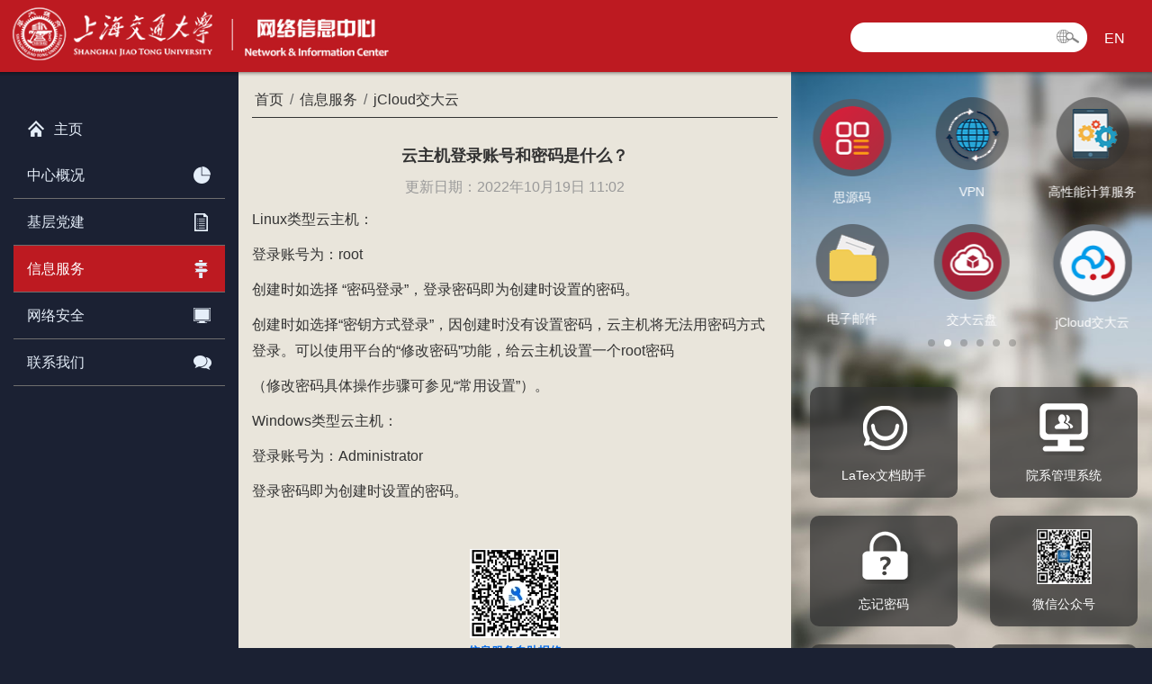

--- FILE ---
content_type: text/html
request_url: https://net.sjtu.edu.cn/info/1208/2991.htm
body_size: 6190
content:
<!DOCTYPE html>
<html>
<head>
    <meta charset="utf-8">
    <meta name="toTop" content="true">
    <meta http-equiv="X-UA-Compatible" content="IE=edge,chrome=1">
    <meta http-equiv="X-UA-Compatible" content="IE=EmulateIE7" />
    <meta name="viewport" content="width=device-width, initial-scale=1.0, minimum-scale=1.0, maximum-scale=1.0">

    <meta name="renderer" content="webkit">
    <title>云主机登录账号和密码是什么？-上海交通大学网络信息中心</title><meta name="pageType" content="3">
<meta name="pageTitle" content="云主机登录账号和密码是什么？">
<META Name="keywords" Content="上海交通大学,网络信息中心,主机,登录,账号,密码,是什么,什么" />
<META Name="description" Content="Linux类型云主机：登录账号为：root创建时如选择 “密码登录”，登录密码即为创建时设置的密码。创建时如选择“密钥方式登录”，因创建时没有设置密码，云主机将无法用密码方式登录。可以使用平台的“修改密码”功能，给云主机设置一个root密码（修改密码具体操作步骤可参见“常用设置”）。Windows类型云主机：登录账号为：Administrator登录密码即为创建时设置的密码" />

    
    <meta name="description" content="网络信息中心" />
    <link href="../../favicon.ico" rel="shortcut icon" type="image/x-icon" />
    <link rel="stylesheet" type="text/css" href="../../style/bootstrap.min.css">
    <link rel="stylesheet" type="text/css" href="../../style/swiper.min.css">
    <link rel="stylesheet" type="text/css" href="../../font-awesome/css/font-awesome.min.css">
    <link rel="stylesheet" type="text/css" href="../../style/animate.css">
    <link rel="stylesheet" type="text/css" href="../../style/common.css">
    <link rel="stylesheet" type="text/css" href="../../style/index.css">
    <link rel="stylesheet" type="text/css" href="../../style/ny.css">
    <link rel="stylesheet" type="text/css" href="../../style/pager.css">
    <script type="text/javascript" src="../../script/jquery.min.js"></script>
<!--Announced by Visual SiteBuilder 9-->
<link rel="stylesheet" type="text/css" href="../../_sitegray/_sitegray_d.css" />
<script language="javascript" src="../../_sitegray/_sitegray.js"></script>
<!-- CustomerNO:77656262657232307468475d5051574200030003455c -->
<link rel="stylesheet" type="text/css" href="../../xxfwinfo.vsb.css" />
<script type="text/javascript" src="/system/resource/js/counter.js"></script>
<script type="text/javascript">_jsq_(1208,'/xxfwinfo.jsp',2991,1695988272)</script>
</head>
<body>
    <div class="box">
        <header class="hidden-xs">
            <div class="logo fl">
                <a href="../../index.htm"><img src="../../images/logo.png" alt="上海交通大学网络信息中心" title="上海交通大学网络信息中心" /></a>
            </div>
            <div class="head-right fr">                
                <div class="searchbg fl">


<script language="javascript" src="/system/resource/js/base64.js"></script><script language="javascript" src="/system/resource/vue/vue.js"></script><script language="javascript" src="/system/resource/vue/bluebird.min.js"></script><script language="javascript" src="/system/resource/vue/axios.js"></script><script language="javascript" src="/system/resource/vue/polyfill.js"></script><script language="javascript" src="/system/resource/vue/token.js"></script><LINK href="/system/resource/vue/static/element/index.css" type="text/css" rel="stylesheet"><script language="javascript" src="/system/resource/vue/static/element/index.js"></script><script language="javascript" src="/system/resource/vue/static/public.js"></script><div id="divu0"></div>
<script type="text/html" id="htmlu0">
    <div id="appu0">
        <div v-if="!isError">
            <div class="inp-text fl">
                <input type="text" class="js-search-key inp-text" autocomplete=off v-model=query.keyWord @keyup.enter="onSubmit">
            </div>
            <div class="inp-but fr">
                <input type="submit" class="inp-but" value="" v-on:click="onSubmit()" name="submit_button">
            </div>
        </div>
        <div v-if="isError" style="color: #b30216; font-size:18px;text-align: center;padding:20px;">
            应用维护中！
        </div>
    </div>
</script>
<script>
    $("#divu0").html($("#htmlu0").text());
</script>
<script>
    var appOwner = "1695988272";
    var token = 'tourist';
    var urlPrefix = "/aop_component/";

    jQuery.support.cors = true;
    $.ajaxSetup({
        beforeSend: function (request, settings) {
            request.setRequestHeader("Authorization", token);
            request.setRequestHeader("owner", appOwner);
        }
    });

    new Vue({
        el: "#appu0",
        data: function () {
            return {
                query: {
                    keyWord: "",//搜索关键词
                    owner: appOwner,
                    token: token,
                    urlPrefix: urlPrefix,
                    lang:"i18n_zh_CN"
                },
                isError: false
            }
        },
        mounted: function () {
            var _this = this;
            // _this.init();
        },
        methods: {
            init: function(){
                $.ajax({
                    url: "/aop_component//webber/search/test",
                    type: "get",
                    success: function (response) {
                        if (response.code == "0000") {
                        } else if (response.code == "220") {
                            _this.isError = true;
                            console.log(response);
                        } else if (!response.code) {
                            _this.isError = true;
                            console.log(response);
                        }
                    },
                    error: function (response) {
                        _this.isError = true;
                    }
                });
            },
            onSubmit: function (e) {
                var url = "/views/search/modules/resultpc/soso.html";
                if ("10" == "1" || "10" == "2") {
                    url = "http://10.119.10.191:8083/" + url;
                }
                var _this = this;
                var query = _this.query;
                if (url.indexOf("?") > -1) {
                    url = url.split("?")[0];
                }
                if (query.keyWord) {
                    var query = new Base64().encode(JSON.stringify(query));
                    window.open(url + "?query=" + query);
                } else {
                    alert("请填写搜索内容")
                }
            },
        }
    })
</script></div>
                <a href="http://en.net.sjtu.edu.cn" target="_blank">EN</a>
            </div>
        </header>
        <!--头部 end-->
        
        <!-- nav导航开始 -->
        <nav class="header navbar navbar-default visible-xs">
            <!--大屏头部-->
            <div class="navbar-header ">
                <div class="container">
                    <div class="row">
                        <a href="../../index.htm" class="visible-xs visible-sm logo1">
                            <img src="../../images/logo.png" id="img" class="img-responsive">
                        </a>
                        <div class="header-mobile visible-xs visible-sm">
                            <div class="site-tree-mobile">
                                <img src="../../images/phone.png" style="width: 26px;" />
                            </div>
                            <div class="site-mobile-shade"></div>
                        </div>
                    </div>
                </div>
            </div>

            <div class="header-nav">
                <div class="container">
                    <div class="row">
                        <ul class="nav nav-pills" id="nav-animate" data-animation="fadeIndown">
                            <li class="mobile-nav-header">
                                <div class="closeIcon">×</div>
                            </li>
                            <li class="dropdown visible-xs visible-sm">
                                <div class="searchbg1">
                                    



    
    
<div id="divu1"></div>
<script type="text/html" id="htmlu1">
    <div id="appu1">
        <div v-if="!isError">
            <div class="inp-text fl">
                <input type="text" class="js-search-key inp-text" autocomplete=off v-model=query.keyWord @keyup.enter="onSubmit">
            </div>
            <div class="inp-but fr">
                <input type="submit" class="inp-but" value="" name="submit_button"  v-on:click="onSubmit()">
            </div>
        </div>
        <div v-if="isError" style="color: #b30216; font-size:18px;text-align: center;padding:20px;">
            应用维护中！
        </div>
    </div>
</script>
<script>
    $("#divu1").html($("#htmlu1").text());
</script>
<script>
    var appOwner = "1695988272";
    var token = 'tourist';
    var urlPrefix = "/aop_component/";

    jQuery.support.cors = true;
    $.ajaxSetup({
        beforeSend: function (request, settings) {
            request.setRequestHeader("Authorization", token);
            request.setRequestHeader("owner", appOwner);
        }
    });

    new Vue({
        el: "#appu1",
        data: function () {
            return {
                query: {
                    keyWord: "",//搜索关键词
                    owner: appOwner,
                    token: token,
                    urlPrefix: urlPrefix,
                    lang:"i18n_zh_CN"
                },
                isError: false
            }
        },
        mounted: function () {
            var _this = this;
            // _this.init();
        },
        methods: {
            init: function(){
                $.ajax({
                    url: "/aop_component//webber/search/test",
                    type: "get",
                    success: function (response) {
                        if (response.code == "0000") {
                        } else if (response.code == "220") {
                            _this.isError = true;
                            console.log(response);
                        } else if (!response.code) {
                            _this.isError = true;
                            console.log(response);
                        }
                    },
                    error: function (response) {
                        _this.isError = true;
                    }
                });
            },
            onSubmit: function (e) {
                var url = "/views/search/modules/resultpc/soso.html";
                if ("10" == "1" || "10" == "2") {
                    url = "http://10.119.10.191:8083/" + url;
                }
                var _this = this;
                var query = _this.query;
                if (url.indexOf("?") > -1) {
                    url = url.split("?")[0];
                }
                if (query.keyWord) {
                    var query = new Base64().encode(JSON.stringify(query));
                    window.open(url + "?query=" + query);
                } else {
                    alert("请填写搜索内容")
                }
            },
        }
    })
</script>
                                    <div class="clearfix"></div>
                                </div>
                            </li>
                            <li class="dropdown visible-xs visible-sm">
                                <a href="http://en.net.sjtu.edu.cn" target="_blank"><span><img src="../../images/language.png" style="width:31px;" />EN</span></a>
                            </li>
                            <li class="dropdown hidden-xs hidden-sm">
                                <a href="" class="dropdown-toggle" data-toggle="dropdown" aria-expanded="false">
                                    <span><img src="../../images/wchat.png" /></span>
                                </a>
                            </li>
                            <li role="presentation" class="dropdown">
    <a href="../../index.htm"><span><img src="/images/home.png" />主页</span></a>
</li>
<li role="presentation" class="dropdown">
       <a href="javascript:;" class="dropdown-toggle" data-toggle="dropdown" aria-expanded="false"> 
         <span><img src="../../images/ic1.png" />中心概况</span>
         <i class="fa fa-angle-down"></i>
       </a>
    <ul class="dropdown-menu animated" data-animation="fadeInUp">
      <div class="row">
        <li class="col-md-12 mobile-nav-header">
            <div class="back"><i class="fa fa-long-arrow-left"></i></div>
            <div class="closeIcon">×</div>
        </li>
          <li class="col-md-12">
            <a target="" href="../../zxgk/zxjj.htm" class="sub-title">中心简介</a>
          </li>
          <li class="col-md-12">
            <a target="" href="../../zxgk/bmld.htm" class="sub-title">部门领导</a>
          </li>
          <li class="col-md-12">
            <a target="" href="../../zxgk/zzjg.htm" class="sub-title">组织机构</a>
          </li>
          <li class="col-md-12">
            <a target="" href="../../zxgk/zxdsj.htm" class="sub-title">中心大事记</a>
          </li>
          <li class="col-md-12">
            <a target="" href="../../zxgk/kylw.htm" class="sub-title">科研论文</a>
          </li>
          <li class="col-md-12">
            <a target="" href="../../zxgk/ryjx.htm" class="sub-title">荣誉奖项</a>
          </li>
        <div class="clearfix"></div>
      </div>
       </ul>
</li>
<li role="presentation" class="dropdown">
       <a href="javascript:;" class="dropdown-toggle" data-toggle="dropdown" aria-expanded="false"> 
         <span><img src="../../images/ic2.png" />基层党建</span>
         <i class="fa fa-angle-down"></i>
       </a>
    <ul class="dropdown-menu animated" data-animation="fadeInUp">
      <div class="row">
        <li class="col-md-12 mobile-nav-header">
            <div class="back"><i class="fa fa-long-arrow-left"></i></div>
            <div class="closeIcon">×</div>
        </li>
          <li class="col-md-12">
            <a target="" href="../../gzzd/djyd.htm" class="sub-title">党建生活</a>
          </li>
          <li class="col-md-12">
            <a target="" href="../../gzzd/dyfc.htm" class="sub-title">党员风采</a>
          </li>
          <li class="col-md-12">
            <a target="" href="../../gzzd/xxyd.htm" class="sub-title">学习园地</a>
          </li>
        <div class="clearfix"></div>
      </div>
       </ul>
</li>
<li role="presentation" class="dropdown">
       <a href="javascript:;" class="dropdown-toggle" data-toggle="dropdown" aria-expanded="false"> 
         <span><img src="../../images/ic4.png" />信息服务</span>
         <i class="fa fa-angle-down"></i>
       </a>
    <ul class="dropdown-menu animated" data-animation="fadeInUp">
      <div class="row">
        <li class="col-md-12 mobile-nav-header">
            <div class="back"><i class="fa fa-long-arrow-left"></i></div>
            <div class="closeIcon">×</div>
        </li>
          <li class="col-md-12">
            <a target="" href="../../xxfw/jwbApp.htm" class="sub-title">交我办</a>
          </li>
          <li class="col-md-12">
            <a target="" href="../../xxfw/jaccountzh.htm" class="sub-title">jAccount账号</a>
          </li>
          <li class="col-md-12">
            <a target="" href="../../xxfw/sym.htm" class="sub-title">思源码</a>
          </li>
          <li class="col-md-12">
            <a target="" href="../../xxfw/dzyj.htm" class="sub-title">交大邮箱</a>
          </li>
          <li class="col-md-12">
            <a target="" href="../../xxfw/xyykt.htm" class="sub-title">校园一卡通</a>
          </li>
          <li class="col-md-12">
            <a target="" href="../../xxfw/VPN.htm" class="sub-title">交大VPN</a>
          </li>
          <li class="col-md-12">
            <a target="" href="../../xxfw/jBoxjdyp.htm" class="sub-title">交大云盘</a>
          </li>
          <li class="col-md-12">
            <a target="" href="../../xxfw/gxnjsfw.htm" class="sub-title">高性能计算服务</a>
          </li>
          <li class="col-md-12">
            <a target="" href="../../xxfw/jCloudjdy.htm" class="sub-title">jCloud交大云</a>
          </li>
          <li class="col-md-12">
            <a target="" href="../../xxfw/xywjr.htm" class="sub-title">有线网络</a>
          </li>
          <li class="col-md-12">
            <a target="" href="../../xxfw/wxwl.htm" class="sub-title">无线网络</a>
          </li>
          <li class="col-md-12">
            <a target="" href="../../xxfw/ysphy.htm" class="sub-title">云视频会议</a>
          </li>
          <li class="col-md-12">
            <a target="" href="../../xxfw/ym.htm" class="sub-title">域名和网站</a>
          </li>
          <li class="col-md-12">
            <a target="" href="../../xxfw/jAccountjk.htm" class="sub-title">jAccount接口</a>
          </li>
          <li class="col-md-12">
            <a target="" href="../../xxfw/zbrj.htm" class="sub-title">正版软件</a>
          </li>
          <li class="col-md-12">
            <a target="" href="../../xxfw/wldx.htm" class="sub-title">网络短信</a>
          </li>
          <li class="col-md-12">
            <a target="" href="../../xxfw/IPv6.htm" class="sub-title">IPv6</a>
          </li>
        <div class="clearfix"></div>
      </div>
       </ul>
</li>
<li role="presentation" class="dropdown">
       <a href="javascript:;" class="dropdown-toggle" data-toggle="dropdown" aria-expanded="false"> 
         <span><img src="../../images/ic5.png" />网络安全</span>
         <i class="fa fa-angle-down"></i>
       </a>
    <ul class="dropdown-menu animated" data-animation="fadeInUp">
      <div class="row">
        <li class="col-md-12 mobile-nav-header">
            <div class="back"><i class="fa fa-long-arrow-left"></i></div>
            <div class="closeIcon">×</div>
        </li>
          <li class="col-md-12">
            <a target="" href="../../wlaq/aqtg.htm" class="sub-title">通告和预警</a>
          </li>
          <li class="col-md-12">
            <a target="" href="../../wlaq/aqfw.htm" class="sub-title">安全服务</a>
          </li>
        <div class="clearfix"></div>
      </div>
       </ul>
</li>
<li role="presentation" class="dropdown">
       <a href="../../lxwm.htm" class="dropdown-toggle" data-toggle="dropdown" aria-expanded="false">
          <span><img src="../../images/ic6.png" />联系我们</span>
       </a>   
</li>

                        </ul>
                    </div>
                </div>
            </div>
        </nav>
        <!-- nav导航end -->
        
        <!--主内容-->
        <div class="background-wrapper">
            <div class="background"></div>
        </div>

        <div class="b-content bnycon">
            <div class="b-left fl hidden-xs">
                <div class="b-nav"><ul>
<li><a href="../../index.htm"><img src="../../images/home.png" />主页</a></li>
<li data-id="1002">
         <a href="javascript:;" class="submenu">
    中心概况<img src="../../images/ic1.png" />
    </a>
      <div class="ernav">
         <span></span>
         <ul>
                <li>
                      <a target="" href="../../zxgk/zxjj.htm">中心简介</a>
                </li>
                <li>
                      <a target="" href="../../zxgk/bmld.htm">部门领导</a>
                </li>
                <li>
                      <a target="" href="../../zxgk/zzjg.htm">组织机构</a>
                </li>
                <li>
                      <a target="" href="../../zxgk/zxdsj.htm">中心大事记</a>
                </li>
                <li>
                      <a target="" href="../../zxgk/kylw.htm">科研论文</a>
                </li>
                <li>
                      <a target="" href="../../zxgk/ryjx.htm">荣誉奖项</a>
                </li>
          </ul>
      </div>
 </li>
<li data-id="1003">
         <a href="javascript:;" class="submenu">
    基层党建<img src="../../images/ic2.png" />
    </a>
      <div class="ernav">
         <span></span>
         <ul>
                <li>
                      <a target="" href="../../gzzd/djyd.htm">党建生活</a>
                </li>
                <li>
                      <a target="" href="../../gzzd/dyfc.htm">党员风采</a>
                </li>
                <li>
                      <a target="" href="../../gzzd/xxyd.htm">学习园地</a>
                </li>
          </ul>
      </div>
 </li>
<li data-id="1004">
         <a href="/xxfw/jwbApp.htm" class="submenu active">
    信息服务<img src="../../images/ic4.png" />
    </a>
 </li>
<li data-id="1005">
         <a href="javascript:;" class="submenu">
    网络安全<img src="../../images/ic5.png" />
    </a>
      <div class="ernav">
         <span></span>
         <ul>
                <li>
                      <a target="" href="../../wlaq/aqtg.htm">通告和预警</a>
                </li>
                <li>
                      <a target="" href="../../wlaq/aqfw.htm">安全服务</a>
                </li>
          </ul>
      </div>
 </li>
<li data-id="1007">
         <a href="../../lxwm.htm" class="submenu">
    联系我们<img src="../../images/ic6.png" />
    </a>
 </li>
</ul></div>
                <!--b-nav end-->
            </div>
            <!--b-left end-->
            
            <div class="b-con fl">          
                <div class="main-right">
                   <div class="nybanx visible-xs">
                         <div class="nybanx-bg">
<span>信息服务</span>
</div>
                         <img src="../../images/banner.jpg" />
            
                   </div>                   
                   <div class="nav-path">                                                     
                              <a href="../../index.htm">首页</a> /
       <a href="javascript:;" data-name="信息服务">信息服务</a> / 
      <a href="../../xxfw/jCloudjdy.htm">jCloud交大云</a>

                   </div>      

                   <div class="right-nr"><div>

<script language="javascript" src="/system/resource/js/dynclicks.js"></script><script language="javascript" src="../../_dwr/interface/NewsvoteDWR.js"></script><script language="javascript" src="../../_dwr/engine.js"></script><script language="javascript" src="/system/resource/js/news/newscontent.js"></script><script language="javascript" src="/system/resource/js/ajax.js"></script>  <div class="view-title">云主机登录账号和密码是什么？</div>
<div class="view-info">更新日期：2022年10月19日 11:02</div>
<div class="view-cnt">
  <div class="v_news_content">
<p class="vsbcontent_start">Linux类型云主机：</p>
<p>登录账号为：root</p>
<p>创建时如选择 “密码登录”，登录密码即为创建时设置的密码。</p>
<p>创建时如选择“密钥方式登录”，因创建时没有设置密码，云主机将无法用密码方式登录。可以使用平台的“修改密码”功能，给云主机设置一个root密码</p>
<p>（修改密码具体操作步骤可参见“常用设置”）。</p>
<p>Windows类型云主机：</p>
<p>登录账号为：Administrator</p>
<p class="vsbcontent_end">登录密码即为创建时设置的密码。</p>
</div>
  

<div class="ewm-cnt"><img src="../../images/ewm.jpg" /><p><a href="https://form.sjtu.edu.cn/infoplus/form/self_help_repair/start" target="_blank">信息服务自助报修</a></p></div>

</div>
<div class="turnPage">
<p>
       
</p>
<p>
    下一条：<a href="2992.htm">如何邀请用户参与到指定项目中？</a>
</p>
</div>


</div></div>
                   
              </div>
              <!--main-right end--> 
              
              <div class="footer">                
                  <script language="javascript" src="/system/resource/js/news/mp4video.js"></script>
<div class="foot-p">
<div class="ft-copyright">
  2004-2021 上海交通大学网络信息中心 版权所有 沪交ICP备05069 
</div> 
<div style="font-size: 12px; margin-top: 2px; color: white; padding-bottom: 0px; padding-top: 0px; padding-left: 0px; padding-right: 0px"> 
 <span id="ipv4"></span> 
 <span id="ipv6"></span> 
</div>
</div>
              </div>
              <!--footer end-->
          
          </div>         
          <!--b-con end-->
          
          <div class="b-right fr hidden-xs">
            <div class="b-righthide">
                <div class="w-link hidden-xs hidden-sm">
                    <div class="swiper-container">
                        <div class="swiper-wrapper">                                
                              <div class="swiper-slide">   
      <a href="../../xxfw/jwbApp.htm" title="交我办">
      <img src="../../images/jwb2021.png" border="0" />
      <span>交我办</span>
    </a>  
 </div>
 <div class="swiper-slide">   
      <a href="../../xxfw/jaccountzh.htm" title="jAccount账号">
      <img src="../../images/linkic5.png" border="0" />
      <span>jAccount账号</span>
    </a>  
 </div>
 <div class="swiper-slide">   
      <a href="../../xxfw/sym.htm" title="思源码">
      <img src="../../images/siyuanma5.png" border="0" />
      <span>思源码</span>
    </a>  
 </div>
 <div class="swiper-slide">   
      <a href="../../xxfw/dzyj.htm" title="电子邮件">
      <img src="../../images/linkic7.png" border="0" />
      <span>电子邮件</span>
    </a>  
 </div>
 <div class="swiper-slide">   
      <a href="../../xxfw/VPN.htm" title="VPN">
      <img src="../../images/linkic12.png" border="0" />
      <span>VPN</span>
    </a>  
 </div>
 <div class="swiper-slide">   
      <a href="../../xxfw/jBoxjdyp.htm" title="交大云盘">
      <img src="../../images/jdyp2021-2.png" border="0" />
      <span>交大云盘</span>
    </a>  
 </div>
 <div class="swiper-slide">   
      <a href="../../xxfw/gxnjsfw.htm" title="高性能计算服务">
      <img src="../../images/linkic2.png" border="0" />
      <span>高性能计算服务</span>
    </a>  
 </div>
 <div class="swiper-slide">   
      <a href="../../xxfw/jCloudjdy.htm" title="jCloud交大云">
      <img src="../../images/yunfuwu3.png" border="0" />
      <span>jCloud交大云</span>
    </a>  
 </div>
 <div class="swiper-slide">   
      <a href="../../xxfw/xywjr.htm" title="校园网接入">
      <img src="../../images/linkic10.png" border="0" />
      <span>校园网接入</span>
    </a>  
 </div>
 <div class="swiper-slide">   
      <a href="../../xxfw/wxwl.htm" title="无线网接入">
      <img src="../../images/linkic11.png" border="0" />
      <span>无线网接入</span>
    </a>  
 </div>
 <div class="swiper-slide">   
      <a href="../../xxfw/ysphy.htm" title="云视频会议">
      <img src="../../images/linkic14.png" border="0" />
      <span>云视频会议</span>
    </a>  
 </div>
 <div class="swiper-slide">   
      <a href="../../xxfw/ym.htm" title="域名和网站">
      <img src="../../images/linkic13.png" border="0" />
      <span>域名和网站</span>
    </a>  
 </div>
 <div class="swiper-slide">   
      <a href="../../xxfw/jAccountjk.htm" title="jAccount接口">
      <img src="../../images/linkic6.png" border="0" />
      <span>jAccount接口</span>
    </a>  
 </div>
 <div class="swiper-slide">   
    <a href="https://software.sjtu.edu.cn/List/rjlb" target="_blank" title="正版软件">
      <img src="../../images/394a21e3ea6f05b50e5fcdce2c2d0b1.png" border="0" />
      <span>正版软件</span>
    </a>
 </div>
 <div class="swiper-slide">   
      <a href="../../xxfw/wldx.htm" title="网络短信">
      <img src="../../images/ebd691a1dfff3ee56d7668275017bef.png" border="0" />
      <span>网络短信</span>
    </a>  
 </div>
 <div class="swiper-slide">   
      <a href="../../xxfw/IPv6.htm" title="IPV6">
      <img src="../../images/cc9e7fac62a133910dbd15a798f7ac6.png" border="0" />
      <span>IPV6</span>
    </a>  
 </div>

                        </div>
                        <!-- Add Pagination -->
                        <div class="swiper-pagination"></div>
                        <!---->
                    </div>
                    <div class="clearfix"></div>
                </div>
                <!--w-link end-->

                <div class="w-quick hidden-xs hidden-sm">
                        <ul>
    <li>
        <a href="http://my.sjtu.edu.cn" target="_blank" title="交我办">
            <img src="../../images/link_1.png" />
            <span>交我办</span>
        </a>
    </li>
    <li>
        <a href="https://form.sjtu.edu.cn/infoplus/form/self_help_repair/start" target="_blank" title="自助报修">
            <img src="../../images/link_2.png" />
            <span>自助报修</span>
        </a>
    </li>
    <li>
        <a href="https://jaccount.sjtu.edu.cn/profile/#/apply" target="_blank" title="jAccount账号注册">
            <img src="../../images/link_3.png" />
            <span>jAccount账号注册</span>
        </a>
    </li>
<li>
    <a href="https://latex.sjtu.edu.cn" target="_blank">
        <img src="../../images/link_10.png" />
        <span>LaTex文档助手</span>
    </a>
</li>
<li class="li5">
  <div id="weather-v2-plugin-simple-not"></div>
</li>
    <li>
        <a href="https://jaccount.sjtu.edu.cn/profile/#/find" target="_blank" title="忘记密码">
            <img src="../../images/link_4.png" />
            <span>忘记密码</span>
        </a>
    </li>
    <li>
        <a href="https://form.sjtu.edu.cn/infoplus/form/SchoolCardApplication/start" target="_blank" title="校园卡延期">
            <img src="../../images/link_5.png" />
            <span>校园卡延期</span>
        </a>
    </li>
    <li>
        <a href="https://sa.sjtu.edu.cn" target="_blank" title="院系管理系统">
            <img src="../../images/link_6.png" />
            <span>院系管理系统</span>
        </a>
    </li>
    <li class="li9">
        <span>
            <img src="../../images/er11.jpg">
        </span>
        <span>
            <img src="../../images/er12.jpg">
        </span>
        <div class="clearfix"></div>
    </li>
    <li>
        <a href="https://notice.sjtu.edu.cn" target="_blank" title="通知服务平台">
            <img src="../../images/link_7.png" />
            <span>通知服务平台</span>
        </a>
    </li>
    <li>
        <a href="https://speech.sjtu.edu.cn" target="_blank" title="AI语音服务">
            <img src="../../images/link_8.png" />
            <span>AI语音服务</span>
        </a>
    </li>
    <li>
        <a href="../../xxfw/tyzd.htm" target="_blank" title="网络计算费对账单">
            <img src="../../images/tyzd02.png" />
            <span>网络计算费对账单</span>
        </a>
    </li>
<li class="li4">
        <p>服务地址：</p>
        <span>闵行校区：图书信息楼1楼</span>
        <span>徐汇校区：教三楼1楼</span>   
</li>
</ul>
<div class="clearfix"></div>
                    <div class="clearfix"></div>
                </div>
                <!--w-quick end-->

                <div class="w-quicktwo3 ">
                    <div class="swiper-container">
                        <div class="swiper-wrapper">
                                <div class="swiper-slide">
    <a href="http://my.sjtu.edu.cn">
        <img src="../../images/link_1.png" />
        <span>交我办</span>
    </a>
</div>
<div class="swiper-slide">
    <a href="https://form.sjtu.edu.cn/infoplus/form/self_help_repair/start">
        <img src="../../images/link_2.png" />
        <span>自助报修</span>
    </a>
</div>
<div class="swiper-slide">
    <a href="https://jaccount.sjtu.edu.cn/profile/#/apply">
        <img src="../../images/link_3.png" />
        <span>jAccount账号注册</span>
    </a>
</div>
<div class="swiper-slide">
    <a href="https://latex.sjtu.edu.cn">
        <img src="../../images/link_10.png" />
        <span>LaTex文档助手</span>
    </a>
</div>
<div class="swiper-slide">
    <a href="https://jaccount.sjtu.edu.cn/profile/#/find">
        <img src="../../images/link_4.png" />
        <span>忘记密码</span>
    </a>
</div>
<div class="swiper-slide">
    <a href="https://form.sjtu.edu.cn/infoplus/form/SchoolCardApplication/start">
        <img src="../../images/link_5.png" />
        <span>校园卡延期</span>
    </a>
</div>
<div class="swiper-slide">
    <a href="https://sa.sjtu.edu.cn">
        <img src="../../images/link_6.png" />
        <span>院系管理系统</span>
    </a>
</div>
<div class="swiper-slide">
    <a href="">
        <img src="../../images/er1.jpg" style="height:61px;" />
        <span>微信公众号</span>
    </a>
</div>
<div class="swiper-slide">
    <a href="">
        <img src="../../images/er2.jpg" style="height:61px;" />
        <span>交我办</span>
    </a>
</div>
<div class="swiper-slide">
    <a href="https://notice.sjtu.edu.cn">
        <img src="../../images/link_7.png" />
        <span>通知服务平台</span>
    </a>
</div>
<div class="swiper-slide">
    <a href="https://speech.sjtu.edu.cn">
        <img src="../../images/link_8.png" />
        <span>AI语音服务</span>
    </a>
</div>
<div class="swiper-slide">
    <a href="../../xxfw/tyzd.htm">
        <img src="../../images/tyzd02.png" />
        <span>网络计算费对账单</span>
    </a>
</div>

                        </div>
                        <!-- Add Pagination -->
                        <div class="swiper-pagination"></div>
                        <!---->
                    </div>
                </div>
                <!--w-quicktwo end-->

              </div>
              <!--b-righthide-->
            </div>
            <!--b-right end-->       
                     
          <div class="clearfix"></div>

        </div>
        <!--b-content end-->

    </div>
    <!-- box End-->
    
    <!--二级，三级 就是引用这几个-->
    <script type="text/javascript" src="../../script/bootstrap.min.js"></script>
    <script type="text/javascript" src="../../script/bootstrap-dropdown-on-hover.js"></script>
    <script type="text/javascript" src="../../script/index.js"></script>
    <script type="text/javascript" src="../../script/nav.js"></script>  
    <script type="text/javascript" src="../../script/toTop.js"></script>    
    <script src="../../script/swiper.min.js"></script>
    <script type="text/javascript" src="../../script/server.js"></script>
</body>
</html>















--- FILE ---
content_type: text/html; charset=UTF-8
request_url: https://whatismyip.sjtu.edu.cn/
body_size: -102
content:
18.218.134.8

--- FILE ---
content_type: text/css
request_url: https://net.sjtu.edu.cn/font-awesome/css/font-awesome.min.css
body_size: 6950
content:
@font-face{font-family:'FontAwesome';src:url('../fonts/fontawesome-webfont.eot?v=4.7.0');src:url('../fonts/fontawesome-webfont.eot?#iefix&v=4.7.0') format('embedded-opentype'),url('../fonts/fontawesome-webfont.woff?v=4.7.0') format('woff'),url('../fonts/fontawesome-webfont.ttf?v=4.7.0') format('truetype'),url('../fonts/fontawesome-webfont.svg?v=4.7.0#fontawesomeregular') format('svg');font-weight:normal;font-style:normal}.fa{display:inline-block;font:normal normal normal 14px/1 FontAwesome;font-size:inherit;text-rendering:auto;-webkit-font-smoothing:antialiased;-moz-osx-font-smoothing:grayscale}.fa-lg{font-size:1.33333333em;line-height:.75em;vertical-align:-15%}.fa-2x{font-size:2em}.fa-3x{font-size:3em}.fa-4x{font-size:4em}.fa-5x{font-size:5em}.fa-fw{width:1.28571429em;text-align:center}.fa-ul{padding-left:0;margin-left:2.14285714em;list-style-type:none}.fa-ul>li{position:relative}.fa-li{position:absolute;left:-2.14285714em;width:2.14285714em;top:.14285714em;text-align:center}.fa-li.fa-lg{left:-1.85714286em}.fa-border{padding:.2em .25em .15em;border:solid .08em #eee;border-radius:.1em}.fa-pull-left{float:left}.fa-pull-right{float:right}.fa.fa-pull-left{margin-right:.3em}.fa.fa-pull-right{margin-left:.3em}.pull-right{float:right}.pull-left{float:left}.fa.pull-left{margin-right:.3em}.fa.pull-right{margin-left:.3em}.fa-spin{-webkit-animation:fa-spin 2s infinite linear;animation:fa-spin 2s infinite linear}.fa-pulse{-webkit-animation:fa-spin 1s infinite steps(8);animation:fa-spin 1s infinite steps(8)}@-webkit-keyframes fa-spin{0%{-webkit-transform:rotate(0deg);transform:rotate(0deg)}100%{-webkit-transform:rotate(359deg);transform:rotate(359deg)}}@keyframes fa-spin{0%{-webkit-transform:rotate(0deg);transform:rotate(0deg)}100%{-webkit-transform:rotate(359deg);transform:rotate(359deg)}}.fa-rotate-90{-ms-filter:"progid:DXImageTransform.Microsoft.BasicImage(rotation=1)";-webkit-transform:rotate(90deg);-ms-transform:rotate(90deg);transform:rotate(90deg)}.fa-rotate-180{-ms-filter:"progid:DXImageTransform.Microsoft.BasicImage(rotation=2)";-webkit-transform:rotate(180deg);-ms-transform:rotate(180deg);transform:rotate(180deg)}.fa-rotate-270{-ms-filter:"progid:DXImageTransform.Microsoft.BasicImage(rotation=3)";-webkit-transform:rotate(270deg);-ms-transform:rotate(270deg);transform:rotate(270deg)}.fa-flip-horizontal{-ms-filter:"progid:DXImageTransform.Microsoft.BasicImage(rotation=0, mirror=1)";-webkit-transform:scale(-1, 1);-ms-transform:scale(-1, 1);transform:scale(-1, 1)}.fa-flip-vertical{-ms-filter:"progid:DXImageTransform.Microsoft.BasicImage(rotation=2, mirror=1)";-webkit-transform:scale(1, -1);-ms-transform:scale(1, -1);transform:scale(1, -1)}:root .fa-rotate-90,:root .fa-rotate-180,:root .fa-rotate-270,:root .fa-flip-horizontal,:root .fa-flip-vertical{filter:none}.fa-stack{position:relative;display:inline-block;width:2em;height:2em;line-height:2em;vertical-align:middle}.fa-stack-1x,.fa-stack-2x{position:absolute;left:0;width:100%;text-align:center}.fa-stack-1x{line-height:inherit}.fa-stack-2x{font-size:2em}.fa-inverse{color:#fff}.fa-glass:before{content:"\f000"}.fa-music:before{content:"\f001"}.fa-search:before{content:"\f002"}.fa-envelope-o:before{content:"\f003"}.fa-heart:before{content:"\f004"}.fa-star:before{content:"\f005"}.fa-star-o:before{content:"\f006"}.fa-user:before{content:"\f007"}.fa-film:before{content:"\f008"}.fa-th-large:before{content:"\f009"}.fa-th:before{content:"\f00a"}.fa-th-list:before{content:"\f00b"}.fa-check:before{content:"\f00c"}.fa-remove:before,.fa-close:before,.fa-times:before{content:"\f00d"}.fa-search-plus:before{content:"\f00e"}.fa-search-minus:before{content:"\f010"}.fa-power-off:before{content:"\f011"}.fa-signal:before{content:"\f012"}.fa-gear:before,.fa-cog:before{content:"\f013"}.fa-trash-o:before{content:"\f014"}.fa-home:before{content:"\f015"}.fa-file-o:before{content:"\f016"}.fa-clock-o:before{content:"\f017"}.fa-road:before{content:"\f018"}.fa-download:before{content:"\f019"}.fa-arrow-circle-o-down:before{content:"\f01a"}.fa-arrow-circle-o-up:before{content:"\f01b"}.fa-inbox:before{content:"\f01c"}.fa-play-circle-o:before{content:"\f01d"}.fa-rotate-right:before,.fa-repeat:before{content:"\f01e"}.fa-refresh:before{content:"\f021"}.fa-list-alt:before{content:"\f022"}.fa-lock:before{content:"\f023"}.fa-flag:before{content:"\f024"}.fa-headphones:before{content:"\f025"}.fa-volume-off:before{content:"\f026"}.fa-volume-down:before{content:"\f027"}.fa-volume-up:before{content:"\f028"}.fa-qrcode:before{content:"\f029"}.fa-barcode:before{content:"\f02a"}.fa-tag:before{content:"\f02b"}.fa-tags:before{content:"\f02c"}.fa-book:before{content:"\f02d"}.fa-bookmark:before{content:"\f02e"}.fa-print:before{content:"\f02f"}.fa-camera:before{content:"\f030"}.fa-font:before{content:"\f031"}.fa-bold:before{content:"\f032"}.fa-italic:before{content:"\f033"}.fa-text-height:before{content:"\f034"}.fa-text-width:before{content:"\f035"}.fa-align-left:before{content:"\f036"}.fa-align-center:before{content:"\f037"}.fa-align-right:before{content:"\f038"}.fa-align-justify:before{content:"\f039"}.fa-list:before{content:"\f03a"}.fa-dedent:before,.fa-outdent:before{content:"\f03b"}.fa-indent:before{content:"\f03c"}.fa-video-camera:before{content:"\f03d"}.fa-photo:before,.fa-image:before,.fa-picture-o:before{content:"\f03e"}.fa-pencil:before{content:"\f040"}.fa-map-marker:before{content:"\f041"}.fa-adjust:before{content:"\f042"}.fa-tint:before{content:"\f043"}.fa-edit:before,.fa-pencil-square-o:before{content:"\f044"}.fa-share-square-o:before{content:"\f045"}.fa-check-square-o:before{content:"\f046"}.fa-arrows:before{content:"\f047"}.fa-step-backward:before{content:"\f048"}.fa-fast-backward:before{content:"\f049"}.fa-backward:before{content:"\f04a"}.fa-play:before{content:"\f04b"}.fa-pause:before{content:"\f04c"}.fa-stop:before{content:"\f04d"}.fa-forward:before{content:"\f04e"}.fa-fast-forward:before{content:"\f050"}.fa-step-forward:before{content:"\f051"}.fa-eject:before{content:"\f052"}.fa-chevron-left:before{content:"\f053"}.fa-chevron-right:before{content:"\f054"}.fa-plus-circle:before{content:"\f055"}.fa-minus-circle:before{content:"\f056"}.fa-times-circle:before{content:"\f057"}.fa-check-circle:before{content:"\f058"}.fa-question-circle:before{content:"\f059"}.fa-info-circle:before{content:"\f05a"}.fa-crosshairs:before{content:"\f05b"}.fa-times-circle-o:before{content:"\f05c"}.fa-check-circle-o:before{content:"\f05d"}.fa-ban:before{content:"\f05e"}.fa-arrow-left:before{content:"\f060"}.fa-arrow-right:before{content:"\f061"}.fa-arrow-up:before{content:"\f062"}.fa-arrow-down:before{content:"\f063"}.fa-mail-forward:before,.fa-share:before{content:"\f064"}.fa-expand:before{content:"\f065"}.fa-compress:before{content:"\f066"}.fa-plus:before{content:"\f067"}.fa-minus:before{content:"\f068"}.fa-asterisk:before{content:"\f069"}.fa-exclamation-circle:before{content:"\f06a"}.fa-gift:before{content:"\f06b"}.fa-leaf:before{content:"\f06c"}.fa-fire:before{content:"\f06d"}.fa-eye:before{content:"\f06e"}.fa-eye-slash:before{content:"\f070"}.fa-warning:before,.fa-exclamation-triangle:before{content:"\f071"}.fa-plane:before{content:"\f072"}.fa-calendar:before{content:"\f073"}.fa-random:before{content:"\f074"}.fa-comment:before{content:"\f075"}.fa-magnet:before{content:"\f076"}.fa-chevron-up:before{content:"\f077"}.fa-chevron-down:before{content:"\f078"}.fa-retweet:before{content:"\f079"}.fa-shopping-cart:before{content:"\f07a"}.fa-folder:before{content:"\f07b"}.fa-folder-open:before{content:"\f07c"}.fa-arrows-v:before{content:"\f07d"}.fa-arrows-h:before{content:"\f07e"}.fa-bar-chart-o:before,.fa-bar-chart:before{content:"\f080"}.fa-twitter-square:before{content:"\f081"}.fa-facebook-square:before{content:"\f082"}.fa-camera-retro:before{content:"\f083"}.fa-key:before{content:"\f084"}.fa-gears:before,.fa-cogs:before{content:"\f085"}.fa-comments:before{content:"\f086"}.fa-thumbs-o-up:before{content:"\f087"}.fa-thumbs-o-down:before{content:"\f088"}.fa-star-half:before{content:"\f089"}.fa-heart-o:before{content:"\f08a"}.fa-sign-out:before{content:"\f08b"}.fa-linkedin-square:before{content:"\f08c"}.fa-thumb-tack:before{content:"\f08d"}.fa-external-link:before{content:"\f08e"}.fa-sign-in:before{content:"\f090"}.fa-trophy:before{content:"\f091"}.fa-github-square:before{content:"\f092"}.fa-upload:before{content:"\f093"}.fa-lemon-o:before{content:"\f094"}.fa-phone:before{content:"\f095"}.fa-square-o:before{content:"\f096"}.fa-bookmark-o:before{content:"\f097"}.fa-phone-square:before{content:"\f098"}.fa-twitter:before{content:"\f099"}.fa-facebook-f:before,.fa-facebook:before{content:"\f09a"}.fa-github:before{content:"\f09b"}.fa-unlock:before{content:"\f09c"}.fa-credit-card:before{content:"\f09d"}.fa-feed:before,.fa-rss:before{content:"\f09e"}.fa-hdd-o:before{content:"\f0a0"}.fa-bullhorn:before{content:"\f0a1"}.fa-bell:before{content:"\f0f3"}.fa-certificate:before{content:"\f0a3"}.fa-hand-o-right:before{content:"\f0a4"}.fa-hand-o-left:before{content:"\f0a5"}.fa-hand-o-up:before{content:"\f0a6"}.fa-hand-o-down:before{content:"\f0a7"}.fa-arrow-circle-left:before{content:"\f0a8"}.fa-arrow-circle-right:before{content:"\f0a9"}.fa-arrow-circle-up:before{content:"\f0aa"}.fa-arrow-circle-down:before{content:"\f0ab"}.fa-globe:before{content:"\f0ac"}.fa-wrench:before{content:"\f0ad"}.fa-tasks:before{content:"\f0ae"}.fa-filter:before{content:"\f0b0"}.fa-briefcase:before{content:"\f0b1"}.fa-arrows-alt:before{content:"\f0b2"}.fa-group:before,.fa-users:before{content:"\f0c0"}.fa-chain:before,.fa-link:before{content:"\f0c1"}.fa-cloud:before{content:"\f0c2"}.fa-flask:before{content:"\f0c3"}.fa-cut:before,.fa-scissors:before{content:"\f0c4"}.fa-copy:before,.fa-files-o:before{content:"\f0c5"}.fa-paperclip:before{content:"\f0c6"}.fa-save:before,.fa-floppy-o:before{content:"\f0c7"}.fa-square:before{content:"\f0c8"}.fa-navicon:before,.fa-reorder:before,.fa-bars:before{content:"\f0c9"}.fa-list-ul:before{content:"\f0ca"}.fa-list-ol:before{content:"\f0cb"}.fa-strikethrough:before{content:"\f0cc"}.fa-underline:before{content:"\f0cd"}.fa-table:before{content:"\f0ce"}.fa-magic:before{content:"\f0d0"}.fa-truck:before{content:"\f0d1"}.fa-pinterest:before{content:"\f0d2"}.fa-pinterest-square:before{content:"\f0d3"}.fa-google-plus-square:before{content:"\f0d4"}.fa-google-plus:before{content:"\f0d5"}.fa-money:before{content:"\f0d6"}.fa-caret-down:before{content:"\f0d7"}.fa-caret-up:before{content:"\f0d8"}.fa-caret-left:before{content:"\f0d9"}.fa-caret-right:before{content:"\f0da"}.fa-columns:before{content:"\f0db"}.fa-unsorted:before,.fa-sort:before{content:"\f0dc"}.fa-sort-down:before,.fa-sort-desc:before{content:"\f0dd"}.fa-sort-up:before,.fa-sort-asc:before{content:"\f0de"}.fa-envelope:before{content:"\f0e0"}.fa-linkedin:before{content:"\f0e1"}.fa-rotate-left:before,.fa-undo:before{content:"\f0e2"}.fa-legal:before,.fa-gavel:before{content:"\f0e3"}.fa-dashboard:before,.fa-tachometer:before{content:"\f0e4"}.fa-comment-o:before{content:"\f0e5"}.fa-comments-o:before{content:"\f0e6"}.fa-flash:before,.fa-bolt:before{content:"\f0e7"}.fa-sitemap:before{content:"\f0e8"}.fa-umbrella:before{content:"\f0e9"}.fa-paste:before,.fa-clipboard:before{content:"\f0ea"}.fa-lightbulb-o:before{content:"\f0eb"}.fa-exchange:before{content:"\f0ec"}.fa-cloud-download:before{content:"\f0ed"}.fa-cloud-upload:before{content:"\f0ee"}.fa-user-md:before{content:"\f0f0"}.fa-stethoscope:before{content:"\f0f1"}.fa-suitcase:before{content:"\f0f2"}.fa-bell-o:before{content:"\f0a2"}.fa-coffee:before{content:"\f0f4"}.fa-cutlery:before{content:"\f0f5"}.fa-file-text-o:before{content:"\f0f6"}.fa-building-o:before{content:"\f0f7"}.fa-hospital-o:before{content:"\f0f8"}.fa-ambulance:before{content:"\f0f9"}.fa-medkit:before{content:"\f0fa"}.fa-fighter-jet:before{content:"\f0fb"}.fa-beer:before{content:"\f0fc"}.fa-h-square:before{content:"\f0fd"}.fa-plus-square:before{content:"\f0fe"}.fa-angle-double-left:before{content:"\f100"}.fa-angle-double-right:before{content:"\f101"}.fa-angle-double-up:before{content:"\f102"}.fa-angle-double-down:before{content:"\f103"}.fa-angle-left:before{content:"\f104"}.fa-angle-right:before{content:"\f105"}.fa-angle-up:before{content:"\f106"}.fa-angle-down:before{content:"\f107"}.fa-desktop:before{content:"\f108"}.fa-laptop:before{content:"\f109"}.fa-tablet:before{content:"\f10a"}.fa-mobile-phone:before,.fa-mobile:before{content:"\f10b"}.fa-circle-o:before{content:"\f10c"}.fa-quote-left:before{content:"\f10d"}.fa-quote-right:before{content:"\f10e"}.fa-spinner:before{content:"\f110"}.fa-circle:before{content:"\f111"}.fa-mail-reply:before,.fa-reply:before{content:"\f112"}.fa-github-alt:before{content:"\f113"}.fa-folder-o:before{content:"\f114"}.fa-folder-open-o:before{content:"\f115"}.fa-smile-o:before{content:"\f118"}.fa-frown-o:before{content:"\f119"}.fa-meh-o:before{content:"\f11a"}.fa-gamepad:before{content:"\f11b"}.fa-keyboard-o:before{content:"\f11c"}.fa-flag-o:before{content:"\f11d"}.fa-flag-checkered:before{content:"\f11e"}.fa-terminal:before{content:"\f120"}.fa-code:before{content:"\f121"}.fa-mail-reply-all:before,.fa-reply-all:before{content:"\f122"}.fa-star-half-empty:before,.fa-star-half-full:before,.fa-star-half-o:before{content:"\f123"}.fa-location-arrow:before{content:"\f124"}.fa-crop:before{content:"\f125"}.fa-code-fork:before{content:"\f126"}.fa-unlink:before,.fa-chain-broken:before{content:"\f127"}.fa-question:before{content:"\f128"}.fa-info:before{content:"\f129"}.fa-exclamation:before{content:"\f12a"}.fa-superscript:before{content:"\f12b"}.fa-subscript:before{content:"\f12c"}.fa-eraser:before{content:"\f12d"}.fa-puzzle-piece:before{content:"\f12e"}.fa-microphone:before{content:"\f130"}.fa-microphone-slash:before{content:"\f131"}.fa-shield:before{content:"\f132"}.fa-calendar-o:before{content:"\f133"}.fa-fire-extinguisher:before{content:"\f134"}.fa-rocket:before{content:"\f135"}.fa-maxcdn:before{content:"\f136"}.fa-chevron-circle-left:before{content:"\f137"}.fa-chevron-circle-right:before{content:"\f138"}.fa-chevron-circle-up:before{content:"\f139"}.fa-chevron-circle-down:before{content:"\f13a"}.fa-html5:before{content:"\f13b"}.fa-css3:before{content:"\f13c"}.fa-anchor:before{content:"\f13d"}.fa-unlock-alt:before{content:"\f13e"}.fa-bullseye:before{content:"\f140"}.fa-ellipsis-h:before{content:"\f141"}.fa-ellipsis-v:before{content:"\f142"}.fa-rss-square:before{content:"\f143"}.fa-play-circle:before{content:"\f144"}.fa-ticket:before{content:"\f145"}.fa-minus-square:before{content:"\f146"}.fa-minus-square-o:before{content:"\f147"}.fa-level-up:before{content:"\f148"}.fa-level-down:before{content:"\f149"}.fa-check-square:before{content:"\f14a"}.fa-pencil-square:before{content:"\f14b"}.fa-external-link-square:before{content:"\f14c"}.fa-share-square:before{content:"\f14d"}.fa-compass:before{content:"\f14e"}.fa-toggle-down:before,.fa-caret-square-o-down:before{content:"\f150"}.fa-toggle-up:before,.fa-caret-square-o-up:before{content:"\f151"}.fa-toggle-right:before,.fa-caret-square-o-right:before{content:"\f152"}.fa-euro:before,.fa-eur:before{content:"\f153"}.fa-gbp:before{content:"\f154"}.fa-dollar:before,.fa-usd:before{content:"\f155"}.fa-rupee:before,.fa-inr:before{content:"\f156"}.fa-cny:before,.fa-rmb:before,.fa-yen:before,.fa-jpy:before{content:"\f157"}.fa-ruble:before,.fa-rouble:before,.fa-rub:before{content:"\f158"}.fa-won:before,.fa-krw:before{content:"\f159"}.fa-bitcoin:before,.fa-btc:before{content:"\f15a"}.fa-file:before{content:"\f15b"}.fa-file-text:before{content:"\f15c"}.fa-sort-alpha-asc:before{content:"\f15d"}.fa-sort-alpha-desc:before{content:"\f15e"}.fa-sort-amount-asc:before{content:"\f160"}.fa-sort-amount-desc:before{content:"\f161"}.fa-sort-numeric-asc:before{content:"\f162"}.fa-sort-numeric-desc:before{content:"\f163"}.fa-thumbs-up:before{content:"\f164"}.fa-thumbs-down:before{content:"\f165"}.fa-youtube-square:before{content:"\f166"}.fa-youtube:before{content:"\f167"}.fa-xing:before{content:"\f168"}.fa-xing-square:before{content:"\f169"}.fa-youtube-play:before{content:"\f16a"}.fa-dropbox:before{content:"\f16b"}.fa-stack-overflow:before{content:"\f16c"}.fa-instagram:before{content:"\f16d"}.fa-flickr:before{content:"\f16e"}.fa-adn:before{content:"\f170"}.fa-bitbucket:before{content:"\f171"}.fa-bitbucket-square:before{content:"\f172"}.fa-tumblr:before{content:"\f173"}.fa-tumblr-square:before{content:"\f174"}.fa-long-arrow-down:before{content:"\f175"}.fa-long-arrow-up:before{content:"\f176"}.fa-long-arrow-left:before{content:"\f177"}.fa-long-arrow-right:before{content:"\f178"}.fa-apple:before{content:"\f179"}.fa-windows:before{content:"\f17a"}.fa-android:before{content:"\f17b"}.fa-linux:before{content:"\f17c"}.fa-dribbble:before{content:"\f17d"}.fa-skype:before{content:"\f17e"}.fa-foursquare:before{content:"\f180"}.fa-trello:before{content:"\f181"}.fa-female:before{content:"\f182"}.fa-male:before{content:"\f183"}.fa-gittip:before,.fa-gratipay:before{content:"\f184"}.fa-sun-o:before{content:"\f185"}.fa-moon-o:before{content:"\f186"}.fa-archive:before{content:"\f187"}.fa-bug:before{content:"\f188"}.fa-vk:before{content:"\f189"}.fa-weibo:before{content:"\f18a"}.fa-renren:before{content:"\f18b"}.fa-pagelines:before{content:"\f18c"}.fa-stack-exchange:before{content:"\f18d"}.fa-arrow-circle-o-right:before{content:"\f18e"}.fa-arrow-circle-o-left:before{content:"\f190"}.fa-toggle-left:before,.fa-caret-square-o-left:before{content:"\f191"}.fa-dot-circle-o:before{content:"\f192"}.fa-wheelchair:before{content:"\f193"}.fa-vimeo-square:before{content:"\f194"}.fa-turkish-lira:before,.fa-try:before{content:"\f195"}.fa-plus-square-o:before{content:"\f196"}.fa-space-shuttle:before{content:"\f197"}.fa-slack:before{content:"\f198"}.fa-envelope-square:before{content:"\f199"}.fa-wordpress:before{content:"\f19a"}.fa-openid:before{content:"\f19b"}.fa-institution:before,.fa-bank:before,.fa-university:before{content:"\f19c"}.fa-mortar-board:before,.fa-graduation-cap:before{content:"\f19d"}.fa-yahoo:before{content:"\f19e"}.fa-google:before{content:"\f1a0"}.fa-reddit:before{content:"\f1a1"}.fa-reddit-square:before{content:"\f1a2"}.fa-stumbleupon-circle:before{content:"\f1a3"}.fa-stumbleupon:before{content:"\f1a4"}.fa-delicious:before{content:"\f1a5"}.fa-digg:before{content:"\f1a6"}.fa-pied-piper-pp:before{content:"\f1a7"}.fa-pied-piper-alt:before{content:"\f1a8"}.fa-drupal:before{content:"\f1a9"}.fa-joomla:before{content:"\f1aa"}.fa-language:before{content:"\f1ab"}.fa-fax:before{content:"\f1ac"}.fa-building:before{content:"\f1ad"}.fa-child:before{content:"\f1ae"}.fa-paw:before{content:"\f1b0"}.fa-spoon:before{content:"\f1b1"}.fa-cube:before{content:"\f1b2"}.fa-cubes:before{content:"\f1b3"}.fa-behance:before{content:"\f1b4"}.fa-behance-square:before{content:"\f1b5"}.fa-steam:before{content:"\f1b6"}.fa-steam-square:before{content:"\f1b7"}.fa-recycle:before{content:"\f1b8"}.fa-automobile:before,.fa-car:before{content:"\f1b9"}.fa-cab:before,.fa-taxi:before{content:"\f1ba"}.fa-tree:before{content:"\f1bb"}.fa-spotify:before{content:"\f1bc"}.fa-deviantart:before{content:"\f1bd"}.fa-soundcloud:before{content:"\f1be"}.fa-database:before{content:"\f1c0"}.fa-file-pdf-o:before{content:"\f1c1"}.fa-file-word-o:before{content:"\f1c2"}.fa-file-excel-o:before{content:"\f1c3"}.fa-file-powerpoint-o:before{content:"\f1c4"}.fa-file-photo-o:before,.fa-file-picture-o:before,.fa-file-image-o:before{content:"\f1c5"}.fa-file-zip-o:before,.fa-file-archive-o:before{content:"\f1c6"}.fa-file-sound-o:before,.fa-file-audio-o:before{content:"\f1c7"}.fa-file-movie-o:before,.fa-file-video-o:before{content:"\f1c8"}.fa-file-code-o:before{content:"\f1c9"}.fa-vine:before{content:"\f1ca"}.fa-codepen:before{content:"\f1cb"}.fa-jsfiddle:before{content:"\f1cc"}.fa-life-bouy:before,.fa-life-buoy:before,.fa-life-saver:before,.fa-support:before,.fa-life-ring:before{content:"\f1cd"}.fa-circle-o-notch:before{content:"\f1ce"}.fa-ra:before,.fa-resistance:before,.fa-rebel:before{content:"\f1d0"}.fa-ge:before,.fa-empire:before{content:"\f1d1"}.fa-git-square:before{content:"\f1d2"}.fa-git:before{content:"\f1d3"}.fa-y-combinator-square:before,.fa-yc-square:before,.fa-hacker-news:before{content:"\f1d4"}.fa-tencent-weibo:before{content:"\f1d5"}.fa-qq:before{content:"\f1d6"}.fa-wechat:before,.fa-weixin:before{content:"\f1d7"}.fa-send:before,.fa-paper-plane:before{content:"\f1d8"}.fa-send-o:before,.fa-paper-plane-o:before{content:"\f1d9"}.fa-history:before{content:"\f1da"}.fa-circle-thin:before{content:"\f1db"}.fa-header:before{content:"\f1dc"}.fa-paragraph:before{content:"\f1dd"}.fa-sliders:before{content:"\f1de"}.fa-share-alt:before{content:"\f1e0"}.fa-share-alt-square:before{content:"\f1e1"}.fa-bomb:before{content:"\f1e2"}.fa-soccer-ball-o:before,.fa-futbol-o:before{content:"\f1e3"}.fa-tty:before{content:"\f1e4"}.fa-binoculars:before{content:"\f1e5"}.fa-plug:before{content:"\f1e6"}.fa-slideshare:before{content:"\f1e7"}.fa-twitch:before{content:"\f1e8"}.fa-yelp:before{content:"\f1e9"}.fa-newspaper-o:before{content:"\f1ea"}.fa-wifi:before{content:"\f1eb"}.fa-calculator:before{content:"\f1ec"}.fa-paypal:before{content:"\f1ed"}.fa-google-wallet:before{content:"\f1ee"}.fa-cc-visa:before{content:"\f1f0"}.fa-cc-mastercard:before{content:"\f1f1"}.fa-cc-discover:before{content:"\f1f2"}.fa-cc-amex:before{content:"\f1f3"}.fa-cc-paypal:before{content:"\f1f4"}.fa-cc-stripe:before{content:"\f1f5"}.fa-bell-slash:before{content:"\f1f6"}.fa-bell-slash-o:before{content:"\f1f7"}.fa-trash:before{content:"\f1f8"}.fa-copyright:before{content:"\f1f9"}.fa-at:before{content:"\f1fa"}.fa-eyedropper:before{content:"\f1fb"}.fa-paint-brush:before{content:"\f1fc"}.fa-birthday-cake:before{content:"\f1fd"}.fa-area-chart:before{content:"\f1fe"}.fa-pie-chart:before{content:"\f200"}.fa-line-chart:before{content:"\f201"}.fa-lastfm:before{content:"\f202"}.fa-lastfm-square:before{content:"\f203"}.fa-toggle-off:before{content:"\f204"}.fa-toggle-on:before{content:"\f205"}.fa-bicycle:before{content:"\f206"}.fa-bus:before{content:"\f207"}.fa-ioxhost:before{content:"\f208"}.fa-angellist:before{content:"\f209"}.fa-cc:before{content:"\f20a"}.fa-shekel:before,.fa-sheqel:before,.fa-ils:before{content:"\f20b"}.fa-meanpath:before{content:"\f20c"}.fa-buysellads:before{content:"\f20d"}.fa-connectdevelop:before{content:"\f20e"}.fa-dashcube:before{content:"\f210"}.fa-forumbee:before{content:"\f211"}.fa-leanpub:before{content:"\f212"}.fa-sellsy:before{content:"\f213"}.fa-shirtsinbulk:before{content:"\f214"}.fa-simplybuilt:before{content:"\f215"}.fa-skyatlas:before{content:"\f216"}.fa-cart-plus:before{content:"\f217"}.fa-cart-arrow-down:before{content:"\f218"}.fa-diamond:before{content:"\f219"}.fa-ship:before{content:"\f21a"}.fa-user-secret:before{content:"\f21b"}.fa-motorcycle:before{content:"\f21c"}.fa-street-view:before{content:"\f21d"}.fa-heartbeat:before{content:"\f21e"}.fa-venus:before{content:"\f221"}.fa-mars:before{content:"\f222"}.fa-mercury:before{content:"\f223"}.fa-intersex:before,.fa-transgender:before{content:"\f224"}.fa-transgender-alt:before{content:"\f225"}.fa-venus-double:before{content:"\f226"}.fa-mars-double:before{content:"\f227"}.fa-venus-mars:before{content:"\f228"}.fa-mars-stroke:before{content:"\f229"}.fa-mars-stroke-v:before{content:"\f22a"}.fa-mars-stroke-h:before{content:"\f22b"}.fa-neuter:before{content:"\f22c"}.fa-genderless:before{content:"\f22d"}.fa-facebook-official:before{content:"\f230"}.fa-pinterest-p:before{content:"\f231"}.fa-whatsapp:before{content:"\f232"}.fa-server:before{content:"\f233"}.fa-user-plus:before{content:"\f234"}.fa-user-times:before{content:"\f235"}.fa-hotel:before,.fa-bed:before{content:"\f236"}.fa-viacoin:before{content:"\f237"}.fa-train:before{content:"\f238"}.fa-subway:before{content:"\f239"}.fa-medium:before{content:"\f23a"}.fa-yc:before,.fa-y-combinator:before{content:"\f23b"}.fa-optin-monster:before{content:"\f23c"}.fa-opencart:before{content:"\f23d"}.fa-expeditedssl:before{content:"\f23e"}.fa-battery-4:before,.fa-battery:before,.fa-battery-full:before{content:"\f240"}.fa-battery-3:before,.fa-battery-three-quarters:before{content:"\f241"}.fa-battery-2:before,.fa-battery-half:before{content:"\f242"}.fa-battery-1:before,.fa-battery-quarter:before{content:"\f243"}.fa-battery-0:before,.fa-battery-empty:before{content:"\f244"}.fa-mouse-pointer:before{content:"\f245"}.fa-i-cursor:before{content:"\f246"}.fa-object-group:before{content:"\f247"}.fa-object-ungroup:before{content:"\f248"}.fa-sticky-note:before{content:"\f249"}.fa-sticky-note-o:before{content:"\f24a"}.fa-cc-jcb:before{content:"\f24b"}.fa-cc-diners-club:before{content:"\f24c"}.fa-clone:before{content:"\f24d"}.fa-balance-scale:before{content:"\f24e"}.fa-hourglass-o:before{content:"\f250"}.fa-hourglass-1:before,.fa-hourglass-start:before{content:"\f251"}.fa-hourglass-2:before,.fa-hourglass-half:before{content:"\f252"}.fa-hourglass-3:before,.fa-hourglass-end:before{content:"\f253"}.fa-hourglass:before{content:"\f254"}.fa-hand-grab-o:before,.fa-hand-rock-o:before{content:"\f255"}.fa-hand-stop-o:before,.fa-hand-paper-o:before{content:"\f256"}.fa-hand-scissors-o:before{content:"\f257"}.fa-hand-lizard-o:before{content:"\f258"}.fa-hand-spock-o:before{content:"\f259"}.fa-hand-pointer-o:before{content:"\f25a"}.fa-hand-peace-o:before{content:"\f25b"}.fa-trademark:before{content:"\f25c"}.fa-registered:before{content:"\f25d"}.fa-creative-commons:before{content:"\f25e"}.fa-gg:before{content:"\f260"}.fa-gg-circle:before{content:"\f261"}.fa-tripadvisor:before{content:"\f262"}.fa-odnoklassniki:before{content:"\f263"}.fa-odnoklassniki-square:before{content:"\f264"}.fa-get-pocket:before{content:"\f265"}.fa-wikipedia-w:before{content:"\f266"}.fa-safari:before{content:"\f267"}.fa-chrome:before{content:"\f268"}.fa-firefox:before{content:"\f269"}.fa-opera:before{content:"\f26a"}.fa-internet-explorer:before{content:"\f26b"}.fa-tv:before,.fa-television:before{content:"\f26c"}.fa-contao:before{content:"\f26d"}.fa-500px:before{content:"\f26e"}.fa-amazon:before{content:"\f270"}.fa-calendar-plus-o:before{content:"\f271"}.fa-calendar-minus-o:before{content:"\f272"}.fa-calendar-times-o:before{content:"\f273"}.fa-calendar-check-o:before{content:"\f274"}.fa-industry:before{content:"\f275"}.fa-map-pin:before{content:"\f276"}.fa-map-signs:before{content:"\f277"}.fa-map-o:before{content:"\f278"}.fa-map:before{content:"\f279"}.fa-commenting:before{content:"\f27a"}.fa-commenting-o:before{content:"\f27b"}.fa-houzz:before{content:"\f27c"}.fa-vimeo:before{content:"\f27d"}.fa-black-tie:before{content:"\f27e"}.fa-fonticons:before{content:"\f280"}.fa-reddit-alien:before{content:"\f281"}.fa-edge:before{content:"\f282"}.fa-credit-card-alt:before{content:"\f283"}.fa-codiepie:before{content:"\f284"}.fa-modx:before{content:"\f285"}.fa-fort-awesome:before{content:"\f286"}.fa-usb:before{content:"\f287"}.fa-product-hunt:before{content:"\f288"}.fa-mixcloud:before{content:"\f289"}.fa-scribd:before{content:"\f28a"}.fa-pause-circle:before{content:"\f28b"}.fa-pause-circle-o:before{content:"\f28c"}.fa-stop-circle:before{content:"\f28d"}.fa-stop-circle-o:before{content:"\f28e"}.fa-shopping-bag:before{content:"\f290"}.fa-shopping-basket:before{content:"\f291"}.fa-hashtag:before{content:"\f292"}.fa-bluetooth:before{content:"\f293"}.fa-bluetooth-b:before{content:"\f294"}.fa-percent:before{content:"\f295"}.fa-gitlab:before{content:"\f296"}.fa-wpbeginner:before{content:"\f297"}.fa-wpforms:before{content:"\f298"}.fa-envira:before{content:"\f299"}.fa-universal-access:before{content:"\f29a"}.fa-wheelchair-alt:before{content:"\f29b"}.fa-question-circle-o:before{content:"\f29c"}.fa-blind:before{content:"\f29d"}.fa-audio-description:before{content:"\f29e"}.fa-volume-control-phone:before{content:"\f2a0"}.fa-braille:before{content:"\f2a1"}.fa-assistive-listening-systems:before{content:"\f2a2"}.fa-asl-interpreting:before,.fa-american-sign-language-interpreting:before{content:"\f2a3"}.fa-deafness:before,.fa-hard-of-hearing:before,.fa-deaf:before{content:"\f2a4"}.fa-glide:before{content:"\f2a5"}.fa-glide-g:before{content:"\f2a6"}.fa-signing:before,.fa-sign-language:before{content:"\f2a7"}.fa-low-vision:before{content:"\f2a8"}.fa-viadeo:before{content:"\f2a9"}.fa-viadeo-square:before{content:"\f2aa"}.fa-snapchat:before{content:"\f2ab"}.fa-snapchat-ghost:before{content:"\f2ac"}.fa-snapchat-square:before{content:"\f2ad"}.fa-pied-piper:before{content:"\f2ae"}.fa-first-order:before{content:"\f2b0"}.fa-yoast:before{content:"\f2b1"}.fa-themeisle:before{content:"\f2b2"}.fa-google-plus-circle:before,.fa-google-plus-official:before{content:"\f2b3"}.fa-fa:before,.fa-font-awesome:before{content:"\f2b4"}.fa-handshake-o:before{content:"\f2b5"}.fa-envelope-open:before{content:"\f2b6"}.fa-envelope-open-o:before{content:"\f2b7"}.fa-linode:before{content:"\f2b8"}.fa-address-book:before{content:"\f2b9"}.fa-address-book-o:before{content:"\f2ba"}.fa-vcard:before,.fa-address-card:before{content:"\f2bb"}.fa-vcard-o:before,.fa-address-card-o:before{content:"\f2bc"}.fa-user-circle:before{content:"\f2bd"}.fa-user-circle-o:before{content:"\f2be"}.fa-user-o:before{content:"\f2c0"}.fa-id-badge:before{content:"\f2c1"}.fa-drivers-license:before,.fa-id-card:before{content:"\f2c2"}.fa-drivers-license-o:before,.fa-id-card-o:before{content:"\f2c3"}.fa-quora:before{content:"\f2c4"}.fa-free-code-camp:before{content:"\f2c5"}.fa-telegram:before{content:"\f2c6"}.fa-thermometer-4:before,.fa-thermometer:before,.fa-thermometer-full:before{content:"\f2c7"}.fa-thermometer-3:before,.fa-thermometer-three-quarters:before{content:"\f2c8"}.fa-thermometer-2:before,.fa-thermometer-half:before{content:"\f2c9"}.fa-thermometer-1:before,.fa-thermometer-quarter:before{content:"\f2ca"}.fa-thermometer-0:before,.fa-thermometer-empty:before{content:"\f2cb"}.fa-shower:before{content:"\f2cc"}.fa-bathtub:before,.fa-s15:before,.fa-bath:before{content:"\f2cd"}.fa-podcast:before{content:"\f2ce"}.fa-window-maximize:before{content:"\f2d0"}.fa-window-minimize:before{content:"\f2d1"}.fa-window-restore:before{content:"\f2d2"}.fa-times-rectangle:before,.fa-window-close:before{content:"\f2d3"}.fa-times-rectangle-o:before,.fa-window-close-o:before{content:"\f2d4"}.fa-bandcamp:before{content:"\f2d5"}.fa-grav:before{content:"\f2d6"}.fa-etsy:before{content:"\f2d7"}.fa-imdb:before{content:"\f2d8"}.fa-ravelry:before{content:"\f2d9"}.fa-eercast:before{content:"\f2da"}.fa-microchip:before{content:"\f2db"}.fa-snowflake-o:before{content:"\f2dc"}.fa-superpowers:before{content:"\f2dd"}.fa-wpexplorer:before{content:"\f2de"}.fa-meetup:before{content:"\f2e0"}.sr-only{position:absolute;width:1px;height:1px;padding:0;margin:-1px;overflow:hidden;clip:rect(0, 0, 0, 0);border:0}.sr-only-focusable:active,.sr-only-focusable:focus{position:static;width:auto;height:auto;margin:0;overflow:visible;clip:auto}

--- FILE ---
content_type: text/css
request_url: https://net.sjtu.edu.cn/style/index.css
body_size: 5374
content:
@charset "utf-8";
/* CSS Document */
/*2020.02.03*/


.fl {
	float: left;
}

.fr {
	float: right;
}

.pos {
	position: relative;
}

/*.box {
	overflow: hidden;
}*/

header {
	height: 100px;
	background: url(../images/hbg.png) repeat-x left bottom;
	position: fixed;
	width: 100%;
	z-index: 111111;
	padding: 0 15px;
}

.head-right {
	text-align: right;
	padding-top: 24px;
}

.head-right a {
	text-decoration: none;
	color: #fff;
	font-size: 16px;
	padding: 0 15px;
	display: inline-block;
	padding-top: 8px;
}

.logo {
	width: 35%;
}

.searchbg {
	background: url(../images/search.png) no-repeat left top;
	width: 270px;
	height: 36px;
}

.searchbg input.inp-text {
	line-height: 35px;
	padding-left: 15px;
	width: 220px;
	background: none;
	border: none;
}

.searchbg input.inp-but {
	background: none;
	border: none;
	width: 42px;
	line-height: 36px;
	cursor: pointer;
}


/*top end*/

.b-content {
	padding-top: 80px;
    position: relative;
}

.b-left {
	/*width: 14%;*/
	width: 265px;
	background: #1b2133;
	min-height: 500px;
}

.b-con {	
	width: 875px;
	background: #5a5a5a;	
	min-height: 500px;
	padding: 25px 30px;
	padding-bottom: 0;
	z-index: 1;
	position: relative;
        overflow: hidden;
}

.b-right {
	width: 40%;
	overflow: hidden;
        position: fixed;
	right: 0px;
	top: 0px;
        padding-top: 70px;
	/*background: url(../images/frbg.jpg) no-repeat right top;
	background-size: cover;
	min-height: 892px;
	background-attachment: fixed;	
	z-index: 1;
	*/
}

.no-fix{
   position: relative;	
   padding-top: 0px;
}

.b-nav {
	padding: 37px 15px 0;
}

.b-nav ul li {
	display: block;
	border-bottom: 1px solid #6e6e6e;
	padding: 0px 0 0px;
}

.b-nav ul li a {
	display: block;
	font-size: 16px;
	color: #e5eef9;
	text-decoration: none;
	transition: all 1.5s;
	line-height: 35px;
	padding: 8px 15px 8px;
}

.b-nav ul li:first-child {
	border-bottom: none;
}

.b-nav ul li:first-child a {
	font-size: 16px;
}

.b-nav ul li a img {
	float: right;
}

.b-nav ul li:first-child {}

.b-nav ul li:first-child img {
	float: none;
	padding-right: 10px;
	vertical-align: -4px;
}

.b-nav ul li img {
	padding-top: 8px;
}

.b-nav ul li a:hover,
.b-nav ul li a.active {
	color: #fff;
	transition: all 1.5s;
	background: #bd1a21;
}

.b-nav ul li:first-child a:hover {
	background: none;
	color: #bd1a21;
}

.b-nav ul li .ernav {
	background: #181d2a;
	padding: 10px;
	position: relative;
        display: none;
}

.b-nav ul li .ernav ul {
    margin-left: 20px;
}

.b-nav ul li .ernav ul li {
	border-bottom: none;
	padding: 0;
	line-height: 28px;
}

.b-nav ul li .ernav ul li a {
	font-size: 16px;
	color: #81889b;
	display: block;
	line-height: 28px;
	padding: 3px;
}

.b-nav ul li .ernav ul li a:hover,
.b-nav ul li .ernav ul li a.active {
	color: #bd1a21;
	background: none;
}

.b-nav span {
	display: block;
	position: absolute;
	left: 10%;
	top: -14px;
	border-top: 9px solid transparent;
	border-left: 9px solid transparent;
	border-right: 9px solid transparent;
	border-bottom: 7px solid #181d2a;
}

.ewm ,.ewm-cnt{
    text-align: center;
    margin-top: 50px;
}

.ewm p,.ewm-cnt p{
    font-size:13px !important;
    color:#006bed !important;
    font-weight:bold;
    margin: 0 !important;
    line-height: 28px !important;
}

.ewm p a,.ewm-cnt p a{
  color:#006bed !important;
}

/*nav end*/


#weather-v2-plugin-simple{
   overflow: hidden;
   padding: 10px 0;
}

#weather-v2-plugin-simple span{
  margin-right:6px;
}

#weather-v2-plugin-simple .s-sticker-temp{
     font-size: 24px;
     color: #ffcd4a;
}

#weather-v2-plugin-simple .s-sticker-city{
     font-size: 18px;
     color: #ffcd4a;
     display: none;
}


img {
	max-width: 100%;
}


/* 本例子css */

.banner {}

.banner .swiper-container {
	width: 100%;
	height: 100%;
	border-radius: 5px;
}

.banner .swiper-container .swiper-slide {
	position: relative;
}

.banner .swiper-container .swiper-slide a {
	display: block;
	text-decoration: none;
        text-align: center;
}

.banner .swiper-container .swiper-slide .btt {
	width: 100%;
	position: absolute;
	left: 0px;
	bottom: 0px;
	background: #3e80bd;
}

.banner .swiper-container .swiper-slide .btt a {
	display: block;
	color: #fff;
	font-size: 18px;
	line-height: 44px;
	text-decoration: none;
	padding-left: 16px;
	padding-right: 23%;
}

.banner .swiper-pagination {
	overflow: hidden;
	zoom: 1;
	text-align: center;
	border-radius: 20px;
	padding: 9px;
	text-align: center;
}

.banner .swiper-pagination-bullet {
	margin: 0 8px;
	display: inline-block;
	width: 9px;
	height: 9px;
	text-align: left;
	background: #fff;
	cursor: pointer;
	color: transparent;
	border-radius: 100%;
	opacity: 0.45;
}

.banner .swiper-pagination-bullet-active {
	background: #fff;
	opacity: 1;
}

.banner .swiper-pagination {
	bottom: 3px;
	/*width: 100%;*/
	width: 100%;
	left: inherit;
}

.banner img {
	cursor: pointer;
}


/*banner end*/

.news {
	margin-top: 20px;
}

.new-left {
	background: #fff;
	border-radius: 5px;
	width: 32%;
	padding: 13px;
	border: 1px solid #edc7c9;
	border-top: 7px solid #bd1a21;
	min-height: 290px;
}

.new-mid {
	background: #fff;
	border-radius: 5px;
	border: 1px solid #edc7c9;
	border-top: 7px solid #bd1a21;
	width: 32%;
	margin-left: 2%;
	padding: 13px;
	min-height: 290px;
}

.new-right {
	background: #fff;
	border-radius: 5px;
	border: 1px solid #edc7c9;
	border-top: 7px solid #bd1a21;
	width: 32%;
	padding: 13px;
	min-height: 290px;
}

.new-top {
	padding-top: 5px;
}

.new-top .new-tit h4 {
	font-size: 18px;
	color: #000;
}

.new-top .new-more a {
	display: block;
	margin-top: -5px;
}

.new-onecon {
	padding-top: 21px;
}

.new-onecon .swiper-container .swiper-button-next,
.new-onecon .swiper-container .swiper-button-prev {
	bottom: 0 !important;
	top: 95%;
	z-index: 111;
	cursor: pointer;
        margin-top: -9px;
}

.new-onecon .swiper-button-prev,
.swiper-container-rtl .swiper-button-next {
	background: none;
}

.new-onecon .swiper-button-next,
.swiper-container-rtl .swiper-button-prev {
	background: none;
}
.new-onecon .swiper-button-next:after, .swiper-container-rtl .swiper-button-prev:after{
	content:none;
}
.new-onecon .swiper-button-prev:after, .swiper-container-rtl .swiper-button-next:after{
	content:none;
}

.new-onecon .swiper-pagination{
	bottom: 0px;
}


.new-twocon ul {
	padding-top: 21px;
}

.new-twocon ul li {
	margin-bottom: 18px;
}

.new-twocon ul li a {
	display: block;
	text-decoration: none;
	line-height: 1.5em;
	color: #777;
	font-size: 14px;
	overflow: hidden;
	text-overflow: ellipsis;
	display: -webkit-box;
	-webkit-line-clamp: 2;
	-webkit-box-orient: vertical;
}

.new-twocon ul li a:hover {
	color: #bd1a21;
}

.new-onecon {}

.new-onecon .swiper-container {
	padding-bottom: 25px;
}

.new-onecon .swiper-container .swiper-slide {}

.new-onecon .swiper-container .swiper-slide a {
	text-decoration: none;
	display: block;
}

.new-onecon .swiper-container .swiper-slide .ban_t {
	text-decoration: none;
	color: #777;
	font-size: 14px;
	margin: 10px 0;
}

.new-onecon .swiper-container .swiper-slide .ban_t:hover {
	color: #bd1a21;
}

.new-onecon .swiper-pagination-bullet {
	margin: 0 8px;
	display: inline-block;
	width: 9px;
	height: 9px;
	text-align: left;
	background: #d3d3d3;
	cursor: pointer;
	color: transparent;
	border-radius: 9px;
	opacity: 0.45;
}

.new-onecon .swiper-pagination-bullet-active {
	background: #bd1a21;
	opacity: 1;
}


/**/


/**/

body,
html {
	width: 100%;
	height: 100%;
	position: relative;
	margin: 0;
	padding: 0;
}

.background-wrapper {
	position: fixed;
	right: 0;
	top: 0;
	width: 100%;
	height: 100%;
}

.background-wrapper .background {
	position: absolute;
	/*left: 975px;*/
	right: 0;
	top: 0;
	height: 100%;
	background: url(../images/frbg.jpg) left center repeat;
	-webkit-background-size: cover;
	-moz-background-size: cover;
	background-size: cover;
	width: 800px;
	/*这个背景图的宽度是通过前台js判断的*/
}

.quick {
	background: #4e4e4e;
	min-height: 178px;
	margin: 0 -30px;
	padding: 0 30px;
	margin-top: 20px;
	padding-top: 13px;
	/*padding-bottom: 14px;*/
}

.quick h4 {
	font-size: 18px;
	color: #fff;
	font-weight: normal;
}

.quick ul {
	margin-top: 12px;
}

.quick ul li {
	float: left;
	background: #f2f6fc;
	border-radius: 5px;
	min-height: 102px;
	width: 32%;
	padding: 13px 15px;
}

.quick ul li:nth-child(2n) {
	margin-left: 2%;
	margin-right: 2%;
}

.quick ul li a {
	display: block;
}

.quick ul li .li-img {
	width: 42px;
	vertical-align: bottom;
	padding-top:15px;
}

.quick ul li .li-img span.iconfont{
  font-size:42px;
  color:#bd1a21;
}

.quick ul li .li-tt {
	width:78%;
	text-align: right;
}

.quick ul li .li-tt span.sp1 {
	display: block;
	font-size: 18px;
	color: #626367;
	font-weight: bold;
        margin-bottom: 10px;
} 

.quick ul li .li-tt span.sp3 {
    font-size: 16px;
    display: block;
    color: #666;
    margin-bottom: 3px;

}

.quick ul li .li-tt span.sp2 {
    display: block;
    font-size: 26px;
    color: #bd1a21;
}

.quick ul li .li-tt span.sp2:hover {
    color: #bd1a21;
}




/**/

.w-link {
	padding-top: 28px;
}

.w-link .swiper-container .swiper-slide {
	margin-bottom: 23px;
	width: 16.6%;
	text-align: center;
	height: 118px;
}

.w-link .swiper-container .swiper-slide a {
	display: block;
	text-align: center;
	text-decoration: none;
}

.w-link .swiper-container .swiper-slide a span {
	font-size: 14px;
	color: #fff;
	display: block;
	margin-top: 12px;
}

.w-link .swiper-container .swiper-slide:hover a img {
	animation: 1s ease-in-out 0s normal none 1 running doudong1;
}

@keyframes doudong1 {
	0% {
		transform: rotateY(0deg);
	}
	50% {
		transform: rotateY(90deg);
	}
	100% {
		transform: rotateY(0deg);
	}
}


/*linkbg end*/

.w-quick {
	padding-left: 3%;
	position: relative;
	    margin-top: 20px;
}

.w-quick ul li {
	float: left;
	background: rgba(51, 51, 51, 0.55);
	border-radius: 10px;
	text-align: center;
	width: 19%;
	margin-right: 1%;
	margin-bottom: 12px;
	height: 118px;
	padding-top: 18px;
	transition: all 0.4s ease-out;
}

.w-quick ul li a {
	display: block;
	text-align: center;
	text-decoration: none;
}

.w-quick ul li a span {
	display: block;
	font-size: 14px;
	color: #fff;
	padding-top: 10px;
}

.w-quick li:hover {
	box-shadow: 0px 35px 77px -17px rgba(0, 0, 0, 0.64);
	transform: scale(1.02);
	cursor: pointer;
}

.w-quick ul li.li4 {
    background: #fff;
    width: 39%;
    padding-top: 30px;
    font-size: 16px;
    line-height: 28px;
    padding: 20px 0 0 25px;
    text-align: left;
}

.w-quick ul li.li4 p {
      font-weight: bold;
}

.w-quick ul li.li4 span {
   display:block;   
}

.w-quick ul li.li4 .li-t {
	border-right: 1px solid #e2e0e0;
	width: 60%;
	padding-left: 10%;
}

.w-quick ul li.li4 .li-img {
	width: 35%;
}

.w-quick ul li.li4 .li-t2 {
	height: 50px;
	width: 50%;
}

.w-quick ul li.li4 .li-t2 span {
	display: block;
}

.w-quick ul li.li4 .li-t3 {
	font-size: 65px;
	color: #448eea;
	width: 50%;
	margin-top: -15px;
	padding-right: 16px;
}

.w-quick ul li.li4 .li-t3 span {
	position: relative;
}

.w-quick ul li.li4 .li-t3 span i {
	font-size: 20px;
	position: absolute;
	right: -10px;
	top: 0px;
	font-style: normal;
}

.w-quick ul li.li4 .li-t2 span.sp1 {
	font-size: 32px;
	color: #939393;
}

.w-quick ul li.li4 .li-t2 span.sp2 {
	font-size: 16px;
	color: #939393;
}

.w-quick ul li.li5 {
	margin-right: 0;
       	/*background: #fff;*/
        padding-top: 30px;
}

.w-quick ul li.li9 {
	background: #fff;
	width: 39%;
	margin-right: 0;
	padding: 0 5px 0 10px;
}

.w-quick ul li.li9 span {
	display: block;
	float: left;
	width: 49%;
	height: 118px;
	padding-top: 15px;
}

.w-quick ul li.li9 span:first-child {
	border-right: 1px solid #c1c1c1;
}

.s-sticker-cond img{
      max-width: inherit;     
}



/**/

.footer {
	padding: 12px 15px;
}

.foot-p {
	text-align: center;
	font-size: 14px;
	color: #aaa;
	line-height: 22px;
}


/*.wc-copyEnd*/




.w-link .swiper-pagination{
		bottom: 0px;
}

.w-link .swiper-pagination-bullet-active{
	background: #fff;
}


/*右边快速链接重写*/
.w-quicktwo3 {
		padding: 40px 0px 20px 5%;
	}
	.w-quicktwo3 .swiper-container {
		padding-bottom: 50px;
	}
	.w-quicktwo3 .swiper-container .swiper-slide {
		padding-right: 2%;
	}
	.w-quicktwo3 .swiper-container .swiper-slide a {
		display: block;
		text-decoration: none;
		color: #fff;
		text-align: center;
		background: rgba(51, 51, 51, 0.75);
		border-radius: 10px;
		padding: 15px 0;
	}
	.w-quicktwo3 .swiper-container .swiper-slide a span {
		display: block;
		text-decoration: none;
		color: #fff;
		text-align: center;
		margin-top: 12px;
	}
	.w-quicktwo3 .swiper-pagination-bullet {
		background: #fff;
		opacity: 0.7;
	}
	.w-quicktwo3 .swiper-container .swiper-pagination-bullet-active {
		background: #fff;
		opacity: 1;
	}
	.w-quicktwo3 .swiper-container-horizontal>.swiper-pagination-bullets .swiper-pagination-bullet {
		/*display: block;
		margin: 10px 0;*/
	}
	.w-quicktwo3 .swiper-container .swiper-pagination {
		
	}

@media (min-width: 1921px) {
  .b-con,.b-right,.background{
     width: calc( (100% - 265px) / 2);
  } 
      
}

@media (min-width: 1800px){
	/*.w-link .swiper-container-multirow>.swiper-wrapper {
		width: 100% !important;
	}
	
	.w-link .swiper-pagination{
		display: none;
	}*/
}

@media (min-width: 1600px) and (max-width: 1900px) {	
.s-sticker-city {
    display: none !important;
}

}



@media (min-width: 1600px) and (max-width: 1760px) {
	.w-quick ul li{
		width:31%;
                margin-right: 2%;
		height: 110px;
		padding: 10px ;
	}
          
        .w-quick ul li a span{
		font-size: 12px;		
	}

	.w-quick ul li.li5{
		margin-right: 2%;
		width: 64%;
                padding-top: 25px;	
	} 
 
        .w-quick ul li.li4{
            width:31%;
            font-size: 12px;
            line-height: 22px;
            padding: 10px;
        }    

        .w-quick ul li.li4 span{
               margin-top: 5px;
        }
	
	.w-quick ul li.li9{
		width: 64%;
		margin-right: 2%;
	}

.w-quick{
	padding-left: 4%;
}

.w-quick ul li.li9 span{
	height: 110px;
}


.s-sticker-cond img{
  width:60px !important;
  height:60px !important;
}

#weather-v2-plugin-simple span {
    margin-right: 15px;
    vertical-align: middle;
}

.s-sticker-city {
    display: inline-block !important;
}
	
	
}

@media (min-width: 1690px) and (max-width: 1760px) {
.w-quick ul li.li4 {
    padding: 20px 10px;
}
	
}

@media (min-width: 1201px) {
	.container {
		width: 100%;
	}
	.logo {
		margin-left: -15px;
	}
	.head-right {
		padding-right: 0;
	}
}


@media (min-width: 1441px) and (max-width: 1499px) {
	.w-quick ul li a span {
		font-size: 13px;
	}	
}


@media (min-width: 1341px) and (max-width: 1599px) {
.w-quick{
	display: none;
}
.b-rightshow{
	display: none;
}

}

@media (min-width: 1599px){
	.w-quicktwo{
		display: none;
	}
	.w-quicktwo3{
		display: none;
	}
	.b-rightshow{
		display: none;
	}
}


@media (min-width: 1158px) and (max-width: 1550px) {
  .w-quick{
     display: none;
  }

    .w-quicktwo3{
       display: block;
   }

.b-righthide{
   display: block;
}

.b-rightshow{
	display: none;
}

.quick ul li .li-tt{
       width: 63%;
}


}



@media (min-width: 1200px) and (max-width: 1440px) {
	.link2 {
		display: none;
	}
	.quick2 {
		display: none;
	}

}

@media (min-width: 1158px) and (max-width: 1366px) {	
 
.quick ul li {
    width: 100%;
}

.quick ul li:nth-child(2n) {  
    margin: 2% 0;
}

.new-left,.new-mid{
   width: 100%;
    min-height: inherit;
}
.new-mid{
    margin: 2% 0;
}

.new-right{
      width: 100%;
    min-height: inherit;
}

}


@media (min-width: 993px) and (max-width: 1157px) {
	.b-righthide {
		display: none;
	}
       
        .b-rightshow{
		display: block;
	}

	.w-quicktwo3{
		display: block;
	}
	
	.server-bcon{
		background: #5a5a5a;
		margin: 0 -16px;
                padding: 0 16px;
                margin-bottom: -20px;
	}
	.footer{
		padding-top: 10px;
	}


	.w-linktwo {
		padding-right: 20px;
		padding: 10px;
		padding-top: 30px;
		padding-right: 0;
	}
	.w-linktwo .swiper-container {
		padding-bottom: 30px;
	}
	.w-linktwo .swiper-container .swiper-slide {
		text-align: center;
	}
	.w-linktwo .swiper-container .swiper-pagination {
		position: absolute;
		right: 0px;
		top: 40%;
		left: auto;
		/*width: 2%;*/
		width: 10px;
	}
	.w-linktwo .swiper-container-horizontal>.swiper-pagination-bullets .swiper-pagination-bullet {
		display: block;
		margin: 10px 0;
	}
	.w-linktwo .swiper-container .swiper-slide a {
		display: block;
		font-size: 14px;
		color: #fff;
		text-decoration: none;
		text-align: center;
	}
	.w-linktwo .swiper-container .swiper-slide a span {
		display: block;
		margin-top: 12px;
		font-size: 16px;
	}
	.w-linktwo .swiper-pagination-bullet {
		background: #fff;
		opacity: 0.7;
	}
	.w-linktwo .swiper-container .swiper-pagination-bullet-active {
		background: #fff;
		opacity: 1;
	}
	.w-quicktwo {
		padding: 20px 0px 20px 5%;
	}
	.w-quicktwo .swiper-container {}
	.w-quicktwo .swiper-container .swiper-slide {
		padding-right: 2%;
	}
	.w-quicktwo .swiper-container .swiper-slide a {
		display: block;
		text-decoration: none;
		color: #fff;
		text-align: center;
		background: rgba(51, 51, 51, 0.55);
		border-radius: 10px;
		padding: 15px 0;
	}
	.w-quicktwo .swiper-container .swiper-slide:hover img {
		animation: 1s ease-in-out 0s normal none 1 running doudong1;
	}
	.w-linktwo .swiper-container .swiper-slide:hover img {
		animation: 1s ease-in-out 0s normal none 1 running doudong1;
	}
	@keyframes doudong1 {
		0% {
			transform: rotateY(0deg);
		}
		50% {
			transform: rotateY(90deg);
		}
		100% {
			transform: rotateY(0deg);
		}
	}
	.w-quicktwo .swiper-container .swiper-slide a span {
		display: block;
		text-decoration: none;
		color: #fff;
		text-align: center;
		margin-top: 12px;
		font-size: 16px;
	}
	.w-quicktwo .swiper-pagination-bullet {
		background: #fff;
		opacity: 0.7;
	}
	.w-quicktwo .swiper-container .swiper-pagination-bullet-active {
		background: #fff;
		opacity: 1;
	}
	.w-quicktwo .swiper-container-horizontal>.swiper-pagination-bullets .swiper-pagination-bullet {
		display: block;
		margin: 10px 0;
	}
	.w-quicktwo .swiper-container .swiper-pagination {
		position: absolute;
		right: 0px;
		top: 40%;
		left: auto;
		/*width: 2%;*/
		width: 10px;
	}
	.new-twocon ul li {
		margin-bottom: 10px;
	}
	.new-mid,
	.new-right,
	.new-left {
		/*min-height: 280px;*/
	}
	.new-onecon .swiper-container {
		padding-bottom: 30px;
	}
	.new-twocon ul {
		padding-top: 15px;
	}
}



@media (min-width: 992px) and (max-width: 1139px) {

	/*中等屏幕设备 桌面*/
	.logo {
		padding-top: 6px;
	}
	.b-con {		
		width: 833px;
	}	
	.w-linktwo {
		display: none;
	}
	.w-quicktwo {
		display: none;
	}
	.w-linktwo2 {
		display: block;
	}
	.w-quicktwo2 {
		display: block;
		padding-bottom: 40px;
	}
	.new-twocon ul li:last-child {
		/*display: none;*/
	}
	.quick ul li .li-tt {
		width: 75%;
	}

.quick ul li .li-tt span.sp1{
   font-size:16px;
}

	.w-link ul li {
		width: 25%;
	}
	.w-quick ul li {
		width: 31%;
	}

.background-wrapper{
display: none;
}


	/*.b-right {
		position: relative;
		width: 36%;
		padding-top: 10px;
	}*/
	.w-quick ul li.li45 {
		width: 63%;
		margin-right: 2%;
	}
	.w-quick ul li.li9 {
		width: 63%;
		margin-right: 2%;
	}
	.foot-p {
		text-align: center;
		font-size: 14px;
		color: #aaa;
	}
}

@media (min-width: 1020px) and (max-width: 1115px) {
	.b-con {
    /* width: 50%; */
    width: 733px;
}
	
}
@media (min-width: 990px) and (max-width: 1020px) {
	.b-con {
		width: 720px;
	}
}

@media (min-width: 993px) and (max-width: 1050px) {
	.new-left {
		width: 49%;
	}
	.new-mid {
		width: 49%;
	}
	.new-right {
		width:100%;
		float: left;
		margin-top: 20px;
		min-height: 200px;
	}
	.new-onecon .swiper-container{
		padding-bottom: 0;
	}
	
	
}
@media (min-width: 993px) and (max-width: 1002px) {
	.b-con{
		width: 710px;
	}
	
}


@media (min-width: 768px) and (max-width: 992px) {
	/*小屏幕设备 平板*/
	.logo {
		padding-top: 15px;
	}
	/*.b-left {
		width: 30%;
	}*/
	.b-con {
		width: 68%;
	}
	
	.head-right{
		padding-top: 20px;
	}
	.server-bcon{
		background: #5a5a5a;
		margin: 0 -16px;
    padding: 0 16px;
    margin-bottom: -20px;
	}
	.background-wrapper {
		width: 30%;
		display: none;
	}
	.background-wrapper .background {
		width: 300px;
	}
	.w-linktwo {
		padding: 10px;
		padding-top: 30px;
		padding-right: 0;
	}
	.w-linktwo .swiper-container {
		padding-bottom: 40px;
	}
	.w-linktwo .swiper-container .swiper-slide {
		text-align: center;
	}
	.w-linktwo .swiper-container .swiper-pagination {}
	.w-linktwo .swiper-container-horizontal>.swiper-pagination-bullets .swiper-pagination-bullet {
		/*display: block;
		margin: 10px 0;*/
	}
	.w-linktwo .swiper-container .swiper-slide a {
		display: block;
		font-size: 14px;
		color: #fff;
		text-decoration: none;
		text-align: center;
	}
	.w-linktwo .swiper-container .swiper-slide a span {
		display: block;
		margin-top: 12px;
	}
	.w-linktwo .swiper-pagination-bullet {
		background: #fff;
		opacity: 0.7;
	}
	.w-linktwo .swiper-container .swiper-pagination-bullet-active {
		background: #fff;
		opacity: 1;
	}
	.w-quicktwo {
		padding: 20px 0px 20px 5%;
	}
	.w-quicktwo .swiper-container {
		padding-bottom: 50px;
	}
	.w-quicktwo .swiper-container .swiper-slide {
		padding-right: 2%;
	}
	.w-quicktwo .swiper-container .swiper-slide a {
		display: block;
		text-decoration: none;
		color: #fff;
		text-align: center;
		background: rgba(51, 51, 51, 0.75);
		border-radius: 10px;
		padding: 15px 0;
	}
	.w-quicktwo .swiper-container .swiper-slide a span {
		display: block;
		text-decoration: none;
		color: #fff;
		text-align: center;
		margin-top: 12px;
	}
	.w-quicktwo .swiper-pagination-bullet {
		background: #fff;
		opacity: 0.7;
	}
	.w-quicktwo .swiper-container .swiper-pagination-bullet-active {
		background: #fff;
		opacity: 1;
	}
	.w-quicktwo .swiper-container-horizontal>.swiper-pagination-bullets .swiper-pagination-bullet {
		/*display: block;
		margin: 10px 0;*/
	}
	.w-quicktwo .swiper-container .swiper-pagination {
		/*position: absolute;
		right: 0px;
		top: 40%;
		left: auto;
		
		width: 10px;*/
	}
	.b-nav {
		padding-top: 20px;
	}
	.new-left {
		width: 49%;
		min-height: 300px;
	}
	.new-onecon .swiper-container {
		padding-bottom: 30px;
	}
	.new-mid {
		width: 49%;
		min-height: 250px;
	}
	.new-twocon ul li {
		margin-bottom: 13px;
	}
	.new-right {
		width: 100%;
		float: left;
		margin-top: 20px;
		min-height: 200px;
	}
	.quick ul li {
		width: 49%;
    margin-bottom: 20px;
    margin-right: 0 !important;
	}
	.quick ul li .li-tt {
		width: 80%;
	}
	.w-link ul li {
		width: 24.6%;
	}
	.b-right {
		position: relative;
		width: 20%;
		padding-top: 10px;
		padding: 10px 4%;
		display: none;
	}
	.w-quick ul li {
		width: 32%;
	}
	.w-quick ul li a span {
		font-size: 13px;
	}
	.w-quick ul li.li45 {
		width: 63%;
		margin-right: 2%;
	}
	.w-quick ul li.li9 {
		width: 63%;
		margin-right: 2%;
	}
	.quick-butone {
		position: absolute;
		right: 0px;
		top: 80px;
		z-index: 111;
		width: 100%;
		text-align: right;
	}
	.quick-butone ul.ul1 {
		float: right;
		width: 17%;
		margin-right: 1.5%;
	}
	.quick-butone ul li {
		/*width: 40% !important;*/
	}
	/*.quick-butone ul li:first-child{
	margin-right: 0;
}*/
	.quick-but {
		margin-top: 20px;
	}
	.quick-but ul li {
		width: 100%;
		margin-bottom: 20px;
		background: #f0f1ff;
		line-height: 50px;
		border-radius: 5px;
		text-align: center;
		cursor: pointer;
	}
	.quick-but ul li:first-child {
		margin-right: 2%;
	}
	.quick-but ul li a {
		color: #333;
		text-decoration: none;
	}
	.quick-but ul li a img.img1 {
		width: 100%;
	}
	.quick-but ul li a span.sp1 {
		font-size: 16px;
	}
	.w-linkx {
		
		width: 100%;
		
		background: url(../images/frbg.jpg) no-repeat right top;
		z-index: 111;
		padding-bottom: 30px;
	}
	.w-linkx ul li {
		background: none;
		width: 24%;
		text-align: center;
		padding: 0;
		line-height: 40px;
	}
	.w-linkx ul li a span {
		line-height: 30px;
	}
	.w-linkx ul li:first-child {
		margin-right: 0;
	}
	.w-linkx h4 {
		text-align: center;
		color: #fff;
		margin-bottom: 20px;
	}
	.w-linkx h4 img {
		vertical-align: -4px;
		padding-right: 10px;
	}
	.quick ul li .li-tt {
		width: 75%;
	}

   
	.w-quickx {
		padding-top: 28px;
		/*padding-bottom: 20px;*/
	}
	.w-quickx ul li {
		width: 30%;
		margin: 0;
		background: rgba(51, 51, 51, 0.55);
		border-radius: 10px;
		margin-bottom: 20px;
		margin-right: 2%;
		padding: 10px 1px;
	}
	.w-quickx ul li:first-child {
		margin-right: 2%;
	}
}

@media (max-width: 767px) {
	/*超小屏幕设备 手机*/
	.right-nr table td,
	.right-nr table th {
		white-space: nowrap;
	}
	body {
		background: url(../images/phonebg.jpg) repeat;
	}
	.background-wrapper {
		display: none;
	}
	.searchbg1 {
		background: url(../images/search1.png) no-repeat left top;
		width: 213px;
		height: 36px;
	}
	.searchbg1 input.inp-text {
		line-height: 35px;
		padding-left: 15px;
		width: 170px;
		background: none;
		border: none;
	}
	.searchbg1 input.inp-but {
		background: none;
		border: none;
		width: 40px;
		line-height: 36px;
		cursor: pointer;
	}
	.w-quick ul li a span {
		font-size: 13px;
	}
	
	.b-content {
		padding-top: 0px;
	}
	.new-left {
		width: 100%;
	}
	.new-mid {
		width: 100%;
		margin: 20px 0;
                min-height: initial;
	}
	.new-right {
		width: 100%;
                   min-height: initial;
	}

        .new-onecon, .new-twocon ul {    
           padding-top: 16px;
        }

	.new-onecon .swiper-container .swiper-slide .ban_t {
		font-size: 16px;
	}

	/*.new-onecon .swiper-container {
		padding-bottom: 40px;
	}*/

	.b-left {
		width: 100%;
	}
	.b-con {
		width: 100%;
		background: none;
		padding: 20px 15px 0;
	}
	.b-right {
		width: 100%;
		position: relative;
	}
	.w-link ul li {
		width: 33%;
	}
	.quick ul li {
		width: 100%;
		margin: 0;
		margin-bottom: 20px;
	}
	.quick ul li:nth-child(2n) {
		margin: 0;
		margin-bottom: 20px;
	}
	.w-quick ul li {
		width: 30%;
		margin-right: 2%;
	}
	.w-quick ul li.li45 {
		width: 62%;
		margin-right: 2%;
	}
	.w-quick ul li.li9 {
		width: 62%;
		margin-right: 2%;
	}
	.new-twocon ul li a {
		font-size: 16px;
	}
	.w-quick ul li.li45 .li-t2 span.sp1 {
		font-size: 28px;
	}
	.quick {
		background: #fff;
	}
	.quick h4 {
		color: #333;
		margin: 10px 0;
	}
	.quick-but {
		margin-top: 20px;
	}
	.quick-but .server .ser-top{
	
		background: #f0f1ff;
		line-height: 80px;
		border-radius: 5px;
		cursor: pointer;
	}

	.quick-but ul li a {
		color: #333;
		text-decoration: none;
	}
	.quick-but ul li a img.img1 {
		width: 50%;
	}
	.quick-but ul li a span.sp1 {
		font-size: 16px;
	}
	.w-linkx {
		
		background: url(../images/frbg.jpg) no-repeat right top;
		z-index: 111;
		padding-bottom: 30px;
		background-size: cover;
	}
	.w-linkx ul li {
		background: none;
		width: 33%;
		text-align: center;
		padding: 0;
		float: left;
		line-height: 40px;
	}
	.w-linkx ul li a span {
		line-height: 30px;
		display: block;
		color: #fff;
	}
	
	
	
	.w-linkx h4 {
		text-align: center;
		color: #fff;
		margin-bottom: 20px;
		padding-top: 20px;
	}
	.w-linkx h4 img {
		vertical-align: -4px;
		padding-right: 10px;
	}
	.quick ul li .li-tt {
		width: 50%;
	}
	.w-quickx {
		padding-top: 28px;
		/*padding-bottom: 20px;*/
	}
	.w-quickx ul li {
		width: 46%;
		margin: 0;
		background: rgba(51, 51, 51, 0.55);
		border-radius: 10px;
		margin-bottom: 20px;
		margin-right: 2%;
		padding: 10px 1px;
	}
	.w-quickx ul li:first-child {
		margin-right: 2%;
	}
	.b-rightshow{
		
		background: url(../images/frbg.jpg) no-repeat right top;
		margin: 0 -20px;
		padding: 0 20px;
		background-size: cover;
	}
	.w-linktwo{
		padding: 30px 0 10px 0;
	}
	.w-linktwo .swiper-container {
		padding-bottom: 50px;
	}
	.w-linktwo .swiper-container .swiper-slide {
		text-align: center;
	}
	.w-linktwo .swiper-container .swiper-pagination {
		
	}
	.w-linktwo .swiper-container-horizontal>.swiper-pagination-bullets .swiper-pagination-bullet {
		/*display: block;*/
		margin: 10px ;
	}
	.w-linktwo .swiper-container .swiper-slide a {
		display: block;
		font-size: 14px;
		color: #fff;
		text-decoration: none;
		text-align: center;
	}
	.w-linktwo .swiper-container .swiper-slide a span {
		display: block;
		margin-top: 12px;
	}
	.w-linktwo .swiper-pagination-bullet {
		background: #fff;
		opacity: 0.7;
	}
	.w-linktwo .swiper-container .swiper-pagination-bullet-active {
		background: #fff;
		opacity: 1;
	}
	.w-quicktwo {
		padding: 10px 0px 20px 2%;
	}
	.w-quicktwo .swiper-container {
		padding-bottom: 60px;
		
	}
	.w-quicktwo .swiper-container .swiper-slide {
		padding-right: 2%;
	}
	.w-quicktwo .swiper-container .swiper-slide a {
		display: block;
		text-decoration: none;
		color: #fff;
		text-align: center;
		background: rgba(51, 51, 51, 0.55);
		border-radius: 10px;
		padding: 15px 0;
	}
	.w-quicktwo .swiper-container .swiper-slide:hover img {
		animation: 1s ease-in-out 0s normal none 1 running doudong1;
	}
	.w-linktwo .swiper-container .swiper-slide:hover img {
		animation: 1s ease-in-out 0s normal none 1 running doudong1;
	}
	@keyframes doudong1 {
		0% {
			transform: rotateY(0deg);
		}
		50% {
			transform: rotateY(90deg);
		}
		100% {
			transform: rotateY(0deg);
		}
	}
	.w-quicktwo .swiper-container .swiper-slide a span {
		display: block;
		text-decoration: none;
		color: #fff;
		text-align: center;
		margin-top: 12px;
	}
	.w-quicktwo .swiper-pagination-bullet {
		background: #fff;
		opacity: 0.7;
	}
	.w-quicktwo .swiper-container .swiper-pagination-bullet-active {
		background: #fff;
		opacity: 1;
	}
	.w-quicktwo .swiper-container-horizontal>.swiper-pagination-bullets .swiper-pagination-bullet {
		/*display: block;*/
		margin: 10px ;
	}
	.w-quicktwo .swiper-container .swiper-pagination {
		
	}	
	
	
	
	.footer {
		background: #1b2133;
    margin: 0px -15px;
	}
}

@media (min-width: 568px) and (max-width: 766px) {
	.quick ul li {
		width: 48%;
		margin-right: 2%;
	}
}

@media (min-width: 320px) and (max-width: 567px) {
	.site-tree-mobile {
		top: 0;
	}
	#img {
		height: 44px;
	}
	.quick-but ul li {
		text-align: center;
		line-height: 50px;
		padding: 10px;
	}
	/*.quick-but ul li a span.sp1 {
		display: block;
	}
	.quick-but ul li a img.img1 {
		width: 100%;
	}*/
}

--- FILE ---
content_type: text/css
request_url: https://net.sjtu.edu.cn/style/ny.css
body_size: 7933
content:
@charset "utf-8";
/* CSS Document */
/*2020.11.10*/

nycon{
	min-height: 800px;
  
   
}
.nyban img{
	max-width: 100%;
}
.dd1{
	 padding-top: 60px;
}

.kbg{
	background: url(../images/ntb.jpg) no-repeat left center;
	height: 74px;
		
}



/*内页面包屑侧导航*/
.ke-tit{   
	z-index: 111;
	position: absolute;
	width: 100%;
	left: 0px;
	bottom:-34px;
	padding: 0 20px;
}
.ke{
	line-height: 75px;
	font-size: 32px;
	color:#fff;
	
	z-index: 111;
	padding-left:100px;
	
}

.nav-path {
    border-bottom: 1px solid #333;
    padding-bottom: 8px;  
    margin-bottom: 8px; 
   font-size: 16px;
}

.nav-path a{ 
	color:#333;
        font-size: 16px;
	padding: 0 3px;	
 }

.nav-path a:hover{ 
color:#bd1a21;
      text-decoration: none;
}


/******左侧导航******/

.main-left {
    /*transition: all 1.5s;*/
   padding-top: 20px;
}

/******右侧样式******/
.b-con{
   padding: 0;
}

.main-right {
    position: relative;
    min-height: 500px;
    background: #e9e5db;
    min-height: 900px;
    padding: 20px 15px;
}

/*左侧导航：*/
.side-nav-panel{

}

.nav-panel-title{ 
	 font-size:32px;
	 color:#fff;
	 font-weight: bold;
background: url(../images/btbg.png) repeat left top;
width: 302px;
height: 85px;
line-height: 85px;
text-align: center;
margin-top: 158px;
  
 }

.slide-nav-ul{	


}
.slide-nav-ul li:first-child{
	/* border-top: none; */
}
.slide-nav-ul li {

 position: relative;
border-bottom: 1px solid #1b4692;

}

.slide-nav-ul li.js-item{
	margin-bottom: 0px;
}

.slide-nav-ul li  a{
	color:#333;

   display: block;
   position: relative;
   padding: 15px 10px; 

  font-size:18px; 
  text-align: center;
   line-height: 25px;
  text-decoration: none;


}
.slide-nav-ul li:hover{
	border-bottom: 1px solid #ffc549;
}

.slide-nav-ul li a.active{
	 color: #fff;
  /*background: #0f4c81 url(../images/rs/hza2.png) no-repeat 10px 23px;*/
	 text-decoration:none; 
	  /*opacity: 0.8;*/
	 background: #0e57a3;
}
.slide-nav-ul li a.active:hover{
	 color: #fff;
   /*background: #252b4d url(../images/rs/bah1.png) no-repeat 10px 19px;*/
	 text-decoration:none;   
	 /*opacity: 0.8;*/
	 background: #0e57a3;
}
.slide-nav-ul li a:hover{
/*	background: #002248  url(../images/rs/hza2.png) no-repeat 10px 23px;*/
	 color: #fff;
	  /*opacity: 0.8;*/
	  background: #0e57a3;
}

/* 左侧二级选中 .parent */
.slide-nav-ul li a:hover, .slide-nav-ul li a.active,.slide-nav-ul li a.selected, .slide-nav-ul li a.parent {
		/*background: #0f4c81  url(../images/rs/hza2.png) no-repeat 10px 23px;*/
		 color:#fff;
		 /*opacity: 0.8;*/
		 background: #0e57a3;
}


/*内页三级导航*/
.slide-nav-item-ul{

	padding: 10px 0;
 }
.slide-nav-item-ul li{ 
	line-height:26px;
	background: none;
	margin-bottom: 5px;
	border: none;
	padding: 0px;

	background: url(../images/xx1.png) no-repeat right bottom;
} 
.slide-nav-item-ul li:hover{
	background: url(../images/xx1.png) no-repeat right bottom;
}
.slide-nav-item-ul li:first-child{
	border-top: none;
}
.slide-nav-item-ul li:last-child{
	background: none;
}
.slide-nav-item-ul li:hover{
	border: none;
}
.slide-nav-item-ul li a{
	  display: block;
	  color:#999; 
	  font-weight: normal; 
	  font-size:16px; 
	  padding: 2px 0px;
	line-height: 22px;
	  border: none;
	background: none;
}
.slide-nav-ul li .slide-nav-item-ul li a:hover,.slide-nav-ul li .slide-nav-item-ul a.active{
     border: none;
	
	 text-decoration: none; 

background: url(../images/ss2.png) no-repeat 8px 13px;
     /*background:url(../images/rs/hza3.png) no-repeat left 8px;*/
	 box-shadow: none;
	 border-bottom: none;
	 }
/* 三级选中 .selected */
.slide-nav-ul li .slide-nav-item-ul li a:hover, .slide-nav-ul li .slide-nav-item-ul a.active, .slide-nav-ul li .slide-nav-item-ul a.selected {
     /*background:url(../images/rs/hza3.png) no-repeat left 8px;*/
     opacity: 0.8;
     color: #0f64bc;
}



/*右侧内容*/
.right-nr {
    font-size: 16px;
    color: #333;
    position: relative;
    padding-bottom: 50px;
}

    .right-nr img {
        max-width: 100% !important;
        height: auto !important;
    }

.view-cnt img, wp_entry img {
    max-width: 100%;
    height: auto;
}

/*页数*/
.view-cnt .page {
    border: 1px solid #d1d1d1;
    border-radius: 5px;
    height: 35px;
    background: #fff;
    max-width: 300px;
    margin: auto;
    margin-top: 30px;
}

    .view-cnt .page ul li {
        border-right: 1px solid #d1d1d1;
        float: left;
        line-height: 35px;
    }

        .view-cnt .page ul li:last-child {
            border-right: none;
        }

        .view-cnt .page ul li a {
            color: #333;
            padding: 0 12px;
            display: block;
            font-size: 14px;
        }

            .view-cnt .page ul li a.pa:hover, .view-cnt .page ul li a.active {
                color: #fff;
                background: #000;
                text-decoration: none;
            }


/*文章滚动条样式*/
/******单篇文章******/
.view-title {
    text-align: center;
    line-height: 28px;
    color: #333;
    font-weight: bold;
    margin-bottom: 10px;
    font-size: 18px;
    padding-top: 20px;
}

    .view-title h1 {
        font-size: 18px;
    }

.view-info {
    text-align: center;
    color: #999;
}

    .view-info span {
        font-size: 14px;
        font-weight: normal;
    }

.view-cnt {
    margin-top: 10px;
    line-height: 29px;
}

    .view-cnt img, .wp_entry img {
        max-width: 100% !important;
        height: auto !important;
    }
    /**/




    .view-cnt p {
        text-justify:inter-ideograph;
        /*解决ie不兼容问题*/
        font-size: 16px;
        color: #333;
        line-height:29px !important;
        margin: 10px 0;
    }

    .view-cnt ul li, .wp_entry ul li {
        list-style-type: disc;
        line-height: 28px;
        height: auto;
        color: #333;
    }

.view-cnt ul li p, .wp_entry ul li p {
    margin: 0px 0;
}

    .view-cnt a {
        color: #924043;
    }

        .view-cnt a:hover {
            text-decoration: underline;
            color: #bd1a21;
        }

.ewm p a,.ewm-cnt p a{
  color:#006bed !important;
}

    .view-cnt ol, .view-cnt ul, .wp_entry ul, .wp_entry ol{
        padding-left: 17px;
        margin-left: 10px;
    }

        .view-cnt ol li, .wp_entry ol li {
            list-style-type: decimal;
            line-height: 28px;
            height: auto;
            color: #333;
        }


    /*table*/

    .view-cnt table {
        border-collapse: collapse;
        border-spacing: 0;
        border: medium none;
    }

        .view-cnt table td, .view-cnt table th{
            border-color: #999;
                padding: 6px 10px;
        }

.view-cnt table td p{
       margin:  0;
}

.title-list{      
    margin-top: 20px;
}

.title-col {
    font-size: 20px;
    color: #333;
    font-weight: bold;
    margin-bottom:20px;
}


.title-name {
    font-size: 18px;
    color: #bd1a21;
    font-weight: bold;
}

/******news,down,title样式******/

.data-list {    
    padding-bottom: 30px;   
    padding-left: 0 !important;
    margin-left: 0 !important;
}

    .data-list li {
        font-size: 16px;
        line-height: 48px !important;
        list-style: none !important;
        border-bottom: 1px dashed #B2B2B2;   
    }


ul.data-list > li > a {
    color: #333;
    font-size: 16px;
    float: left;
    background: url(../images/jt.png) no-repeat 0px 17px;
    padding-left: 17px;
    background-size: 11px 11px;

    width:80%;
    overflow:hidden;
    white-space:nowrap;
    text-overflow:ellipsis;
    text-overflow: ellipsis;/* ie/safari */
    -ms-text-overflow: ellipsis;
    -o-text-overflow: ellipsis;

}

.data-list li a:hover {
    color: #bd1a21;
    text-decoration: none;
}

.data-list li span {
    font-size: 16px;
    color: #333;
    float: right;
}


.data-list1 {    
    padding-bottom: 30px;
    padding-left: 29px !important;
    padding-top: 8px;
}

    .data-list1 li {
        font-size: 16px;
        line-height: 38px !important;
    }

ul.data-list1 > li > a {
    color: #333;
    font-size: 16px;   
}

/******pictrue,videolist样式******/
ul.pic-list {
    /*padding: 2px 0 10px;*/
}

    ul.pic-list li {
        float: left;
        margin: 2% 2% 0;
        border: 1px solid transparent;
        width: 21%;
        text-align: center;
    }


    ul.pic-list .li-img {
        overflow: hidden;
        transition: all 1.5s;
    }

        ul.pic-list .li-img img {
            transform: scale(1.0);
            transition: all 1.5s;
        }

        ul.pic-list .li-img:hover img {
            transform: scale(1.2);
            transition: all 1.5s;
        }

    ul.pic-list li:nth-child(5n) {
        /*margin-right: 0;*/
    }

    ul.pic-list li a {
        color: #333;
    }

        ul.pic-list li a:hover , ul.pic-list li:hover p a {
            color:#bd1a21;
            text-decoration: none;
        }

    ul.pic-list li div {
        line-height: 24px;
        text-align: center;
    }

    ul.pic-list li p {
        padding: 12px 10px 8px ;
        color: #000;
        text-align: center;
    }

    ul.pic-list a img {
        /*border:1px solid #ddd;*/
        /*padding: 3px; background-color: #00428f;
 
        display: block;  border:2px solid #00428f;
       padding: 6px; background-color: #fff;
       transition: all 0.2s ease-in-out 0s;*/
    }   

    ul.pic-list li:hover img {
        transform: scale(1.08);
        transition: 0.4s;
    }

    ul.pic-list li:hover {
        box-shadow: 0px 35px 77px -17px rgba(0, 0, 0, 0.64);
        transform: scale(1.08);
        position: relative;
        z-index: 9;
        transition: 0.6s all;
    }


/******pictrueleft pictrueright样式******/
ul.pic-bothside li {
    padding: 30px 39px;
    border: 1px solid #ccc;
    margin-top: 25px;
}

ul.pic-bothside a img {
    background-color: #fff;
    border: 1px solid #ddd;
    border-radius: 4px;
    display: block;
    padding: 4px;
    transition: all 0.2s ease-in-out 0s;
    margin: 3px 13px 3px 0px;
}

a.pic-a {
    color: #333;
}

span.pic-span {
    color: #999;
}


/*左图右文*/

.picleft-list {
    /*padding-top: 10px;*/
    padding-bottom: 20px;
    margin-top: -10px;
}

    .picleft-list li {
        margin: 20px 0 25px 0;
    }

        .picleft-list li .pli-img {
            width: 23%;
            border: 3px solid transparent;
            transition: all 1s;
        }

            .picleft-list li .pli-img:hover {
                border: 3px solid #1b4692;
                box-shadow: 0px 1px 4px 3px #d4d4d4;
                transition: all 1s;
                cursor: pointer;
            }

            .picleft-list li .pli-img img {
                max-width: 100%;
            }

        .picleft-list li .pli-text {
            width: 75%;
            height: 138px;
            border-bottom: 1px dotted #ccc;
        }

            .picleft-list li .pli-text a {
                font-size: 16px;
                color: #bd1a21;
                display: block;
                margin-bottom: 10px;
                font-weight: bold;
                /*	margin-top: 10px;*/
            }

                .picleft-list li .pli-text a.a2 {
                    font-size: 14px;
                    color: #0d4f99;
                    margin-top: 10px;
                    display: none;
                }

            .picleft-list li .pli-text span {
                font-size: 14px;
                color: #999;
                display: block;
                margin: 3px 0;
            }

            .picleft-list li .pli-text p {
                font-size: 14px;
                color: #333;
                line-height: 23px;
                overflow: hidden;
                height: 50px;
            }

/*视频列表*/
.video-list {
    padding-top: 10px;
}

    .video-list li {
        width: 30%;
        min-height: 283px;
        border: 1px solid #ddd;
        float: left;
        margin-right: 5%;
        margin-bottom: 30px;
        padding-bottom: 20px;
        background: #fbfbfb;
        transition: all 0.4s ease-out;
    }

        .video-list li:hover {
            box-shadow: 0px 35px 77px -17px rgba(0, 0, 0, 0.64);
            transform: scale(1.02);
            cursor: pointer;
        }



        .video-list li:nth-child(3n) {
            margin-right: 0px;
        }

        .video-list li:hover {
            border: 1px solid #ccc;
            cursor: pointer;
        }

ul.video-list li.mar0 {
    /*margin-right:0;*/
}

.video-list li .vi-vi {
    position: relative;
    /*height: 135px;*/
}

    .video-list li .vi-vi img {
        max-width: 100%;
    }

    .video-list li .vi-vi span img {
        position: absolute;
        left: 42%;
        top: 35px;
    }

.video-list li .vi-text {
    padding: 5px 30px 10px 20px;
    height: 132px;
    overflow: hidden;
}

    .video-list li .vi-text a {
        display: block;
        font-size: 16px;
        color: #333;
        line-height: 25px;
    }

    .video-list li .vi-text span {
        display: block;
        font-size: 14px;
        color: #777;
        margin: 8px 0;
    }

    .video-list li .vi-text p {
        font-size: 14px;
        color: #777;
        line-height: 21px;
        height: 47px;
        overflow: hidden;
    }
/*下载页面*/

.down-list {
    padding-bottom: 50px;
    /*padding-top: 15px;*/
}

    .down-list li {
        border-bottom: 1px solid #ddd;
        padding: 16px;
        transition: all 0.4s ease-out;
        box-shadow: 0px 35px 77px -17px rgba(0, 0, 0, 0);
    }

        .down-list li:hover {
            box-shadow: 0px 35px 77px -17px rgba(0, 0, 0, 0.64);
            transform: scale(1.02);
            cursor: pointer;
        }



        .down-list li:first-child {
            padding-top: 0px;
        }

        .down-list li .down-left {
        }

            .down-list li .down-left a {
                color: #333;
                font-size: 16px;
            }

                .down-list li .down-left a img {
                    margin-right: 10px;
                }

            .down-list li .down-left p {
                margin-top: 12px;
                font-size: 14px;
                color: #999;
            }

                .down-list li .down-left p span {
                    margin-left: 54px;
                }

        .down-list li .down-xia {
            display: block;
            margin-top: 18px;
        }

/*piclist1 个人图片列表*/


.picleft1-list {
    padding-top: 16px;
    padding-bottom: 20px;
}

    .picleft1-list li {
        margin-bottom: 10px;
        width: 242px;
        height: 88px;
        border: 1px solid #ececec;
        padding: 8px;
        float: left;
        margin-right: 20px;
        margin-bottom: 26px;
    }

        .picleft1-list li:hover {
            box-shadow: 1px 1px 2px 2px #e8effb;
        }

        .picleft1-list li .pli-img1 {
            /*width: 228px;*/
            /*去掉宽度不要*/
        }

        .picleft1-list li .pli-text1 {
            margin-top: 10px;
            width: 130px;
            padding-left: 23px;
        }

            .picleft1-list li .pli-text1 a {
                font-size: 20px;
                color: #333;
                display: block;
                margin-top: -5px;
                text-decoration: none;
                /*	margin-top: 10px;*/
            }

            .picleft1-list li .pli-text1 span {
                font-size: 18px;
                color: #999;
                display: block;
                margin: 15px 0 10px 0;
            }

        .picleft1-list li.mar0 {
            margin-right: 0px;
        }

/*字母序列表*/
.az {
    padding-top: 20px;
    color: #333;
    font-size: 16px;
    height: 35px;
    padding-bottom: 8px;
    border-bottom: 1px solid #ccc;
}

    .az ul {
        line-height: 30px;
    }

        .az ul li {
            float: left;
            padding-right: 16px;
            line-height: 30px;
        }

            .az ul li a {
                color: #999;
                font-size: 16px;
                text-decoration: none;
            }

                .az ul li a:hover {
                    color: #9ac209;
                }

.az-aa {
    padding-top: 10px;
}

.zza {
    padding: 10px 0;
    border-bottom: 1px dotted #cdcdcd;
}

    .zza h4 {
        font-size: 24px;
        color: #9ac209;
        font-weight: normal;
    }

    .zza ul {
        padding-top: 20px;
    }

        .zza ul li {
            float: left;
            font-size: 16px;
            color: #333;
            padding-right: 40px;
            width: 60px;
            margin-bottom: 10px;
        }

            .zza ul li.mar0 {
                margin-right: 0px;
            }

/*datime*/
.datime .dat-top {
    margin: 40px 0 10px 0;
}

    .datime .dat-top img {
        width: 880px;
        height: 124px;
    }

.time-top {
    position: relative;
}

    .time-top a.prev {
        position: absolute;
        left: 0px;
        top: 30px;
        width: 46px;
        height: 46px;
        display: block;
        cursor: pointer;
        z-index: 1;
    }

    .time-top a.next {
        position: absolute;
        right: 0px;
        top: 30px;
        width: 46px;
        height: 46px;
        display: block;
        cursor: pointer;
        z-index: 1;
    }

.timg {
    height: 1px;
    background: #b12330;
    position: absolute;
    left: 2%;
    top: 53px;
    width: 97%;
}

.time-ul {
    padding-top: 18px;
    position: relative;
}

    .time-ul ul {
        padding-top: 18px;
        padding-left: 50px;
    }

        .time-ul ul li {
            float: left;
            cursor: pointer;
            margin: 0 6px;
            background: url(../images/rts.png) no-repeat center top;
        }

            .time-ul ul li a {
                text-decoration: none;
                margin: 0 20px;
                display: block;
                height: 100px;
                margin-top: 18px;
                width: 34px;
            }

                .time-ul ul li a span {
                    font-size: 14px;
                    color: #333;
                    display: block;
                    padding-top: 40px;
                }

            .time-ul ul li.active {
                background: url(../images/rt.png) no-repeat center top;
            }


.time-one {
}

    .time-one h4 {
        font-size: 24px;
        color: #333;
        text-align: center;
        margin: 20px 0;
    }

    .time-one p {
        font-size: 14px;
        color: #777;
        line-height: 25px;
        margin: 20px 0;
    }


.newic-list{
	padding-bottom: 50px;
}
.newic-list li{
	padding: 15px 0px;	
	border-bottom: 1px solid #eee;
	
}

.newic-list li a.a1{
    font-size: 16px;
    color: #333;
    display: block;
    text-decoration: none;
    margin-bottom: 5px;
}

.newic-list li a.a1 span{
    font-size: 16px;
    color: #bd1a21;
    font-family: "微软雅黑",Arial, Helvetica, sans-serif;
}

.newic-list li a.a1:hover{	
        color: #bd1a21;
    text-decoration: underline;
}

.newic-list li .span{
	font-size: 14px;
	color: #999;
	display: block;
	margin-top: 6px;
        text-align: right;
}

.newic-list  li a.a2{
	font-size: 14px;
	color: #295999;
	display: block;
	text-decoration: none;
	margin-top: 10px;
}
.newic-list  li p{
	font-size: 16px;
	    color: #8c8787;
	line-height: 28px;
}

.newic-list li p span{    
    color: #bd1a21 !important;
}


/*下载2*/
.down-list1 {
    padding-bottom: 50px;
    /*padding-top: 15px;*/
    padding: 15px 10px 30px;
}

    .down-list1 li {
        position: relative;
        padding: 20px 25px;
        margin-bottom: 30px;
        background: #f5f5f5;
    }

        .down-list1 li:hover {
            /*opacity: 0.8;*/
            background: #fdf1f1;
            cursor: pointer;
        }

        .down-list1 li .down-left {
            width: 95%;
        }

            .down-list1 li .down-left a {
                color: #2d3644;
                font-size: 16px;
                text-decoration: none;
            }

                .down-list1 li .down-left a img {
                    margin-right: 15px;
                    /*float: left;*/
                }

        .down-list1 li .down-xia {
            display: block;
            margin-top: 8px;
            width: 4%;
        }

        .down-list1 li:after {
            content: "";
            position: absolute;
            left: 0px;
            top: 20px;
            height: 50px;
            width: 6px;
            background: #c1c6cd;
        }




/* webplus平台 */

/* 导航选中 .selected */

.wc-menu ul li a:hover, .wc-menu ul li a.active, .wc-menu ul li a.move, .wc-menu ul li a.selected, .wc-menu ul li a.parent {
}
/* 左侧二级选中 .parent */
.slide-nav-ul li a:hover, .slide-nav-ul li a.active, .slide-nav-ul li a.selected, .slide-nav-ul li a.parent {
}
/* 三级选中 .selected */
.slide-nav-ul li .slide-nav-item-ul li a:hover, .slide-nav-ul li .slide-nav-item-ul a.active, .slide-nav-ul li .slide-nav-item-ul a.selected {
}

/* 面包屑 斜杠 / 的图片 */
.possplit {
    background:none;
    display:initial;
    padding:0 3px;
}

/* 假如是单篇文章   平台会用自己的样式 */
.wp_single wp_column_article {
    margin-top: 20px;
}
/* 重写平台上的样式 */
.view-cnt, .wp_articlecontent {
    font-size: 16px !important;
    margin-top: 10px;
    line-height: 29px !important;
}


.right-nr #wp_column_article p {
    margin: 10px 0;
    font-size: 16px !important;
    line-height: 29px !important;
}


/*piclist 2*/
ul.piclist2 {
    padding-top: 20px;
}

    ul.piclist2 li {
        width: 258px;
        margin-right: 56px;
        float: left;
        margin-bottom: 30px;
        background: #f5f5f5;
        border: 1px solid #f5f5f5;
    }

        ul.piclist2 li:hover {
            background: #0f4c81;
        }

            ul.piclist2 li:hover .pi-tt h4 a {
                color: #fff;
            }

            ul.piclist2 li:hover .pi-tt .ul-desc li a {
                color: #fff;
            }

            ul.piclist2 li:hover .pi-tt .ul-desc li {
                list-style-type: disc;
                color: #fff;
            }

            ul.piclist2 li:hover .pi-tt a.more {
                color: #fff;
            }

        ul.piclist2 li.mar0 {
            margin-right: 0;
        }



        ul.piclist2 li .pi-tt {
            padding: 20px 30px;
        }

            ul.piclist2 li .pi-tt .ul-desc {
                overflow: hidden;
                text-overflow: ellipsis;
                display: -webkit-box;
                -webkit-line-clamp: 3;
                -webkit-box-orient: vertical;
                margin-bottom: 0;
                height: 94px;
                color: #333;
                padding-left: 30px;
            }

                ul.piclist2 li .pi-tt .ul-desc li {
                    float: none;
                    width: 100%;
                    margin-right: 0px;
                    margin-bottom: 0px;
                    background: none;
                    border: none;
                }

            ul.piclist2 li .pi-tt h4 {
                color: #333;
                margin-bottom: 10px;
                height: 27px;
                line-height: 27px;
                overflow: hidden;
                /*line-height: 140%;*/
            }

                ul.piclist2 li .pi-tt h4 a {
                    color: #333;
                }

                    ul.piclist2 li .pi-tt h4 a:hover {
                        color: #fff;
                        text-decoration: none;
                    }

            ul.piclist2 li .pi-tt .ul-desc li {
                list-style-type: disc;
                line-height: 30px;
            }

                ul.piclist2 li .pi-tt .ul-desc li a {
                    color: #333;
                }

                    ul.piclist2 li .pi-tt .ul-desc li a:hover {
                        /* color: #a3c721; */
                    }

            ul.piclist2 li .pi-tt a.more {
                font-size: 18px;
                color: #1f8dcc;
                margin-top: 15px;
                display: block;
                text-decoration: none;
            }

                ul.piclist2 li .pi-tt a.more img {
                    padding-left: 10px;
                }

/*线的效果*/
.pic-box {
}

ul.piclist2 li a.a1 {
    position: relative;
    display: block;
}

    ul.piclist2 li a.a1 i {
        position: absolute;
        left: 0px;
        bottom: 0px;
        height: 6px;
        background: #a8ca2d;
        display: block;
        width: 100%;
        opacity: 0;
        z-index: 1;
    }

    ul.piclist2 li a.a1 i {
        width: 0px;
        height: 4px;
        background: #f2c230;
        margin-top: 100px;
        display: inline-block;
    }

ul.piclist2 li:hover a.a1 i {
    opacity: 1;
    -webkit-transition: all .3s;
    -o-transition: all .3s;
    transition: all .3s;
}

/*data-list22*/

ul.data-list22 {
    padding-top: 10px;
    padding-bottom: 10px;
}

    ul.data-list22 li {
        padding: 16px;
        border-bottom: 1px solid #dbe3eb;
        transition: all 0.4s ease-out;
        box-shadow: 0px 35px 77px -17px rgba(0, 0, 0, 0);
    }

        ul.data-list22 li .li-date2 {
            width: 6%;
            float: left;
            height: 43px;
            border-right: 1px dotted #c5c5c5;
        }

            ul.data-list22 li .li-date2 p {
                font-size: 24px;
                font-weight: bold;
                color: #268fe0;
                line-height: 25px;
            }

            ul.data-list22 li .li-date2 span {
                font-size: 14px;
                color: #333;
            }

        ul.data-list22 li:hover {
            box-shadow: 0px 35px 77px -17px rgba(0, 0, 0, 0.64);
            transform: scale(1.02);
            cursor: pointer;
        }

        ul.data-list22 li a {
            width: 88%;
            float: left;
            font-size: 16px;
            color: #333;
            display: block;
            line-height: 40px;
            line-height: 26px;
            padding-left: 3%;
        }
/*新闻列表2*/
/*data-list2*/
ul.data-list2 > li > a {
    float: none;
    display: block;
    padding-left: 15px;
    background: url(../images/rs/hj.png) no-repeat left 10px;
    color: #333;
}

.data-list2 li span {
    float: none;
    display: block;
    padding-left: 15px;
}

.data-list2 li {
    font-size: 16px;
    padding: 10px 20px;
    border: 1px solid transparent;
    border-bottom: 1px solid #ccc;
    transition: all 0.4s ease-out;
    box-shadow: 0px 35px 77px -17px rgba(0, 0, 0, 0);
}

    .data-list2 li:hover {
        box-shadow: 0px 35px 77px -17px rgba(0, 0, 0, 0.64);
        transform: scale(1.02);
        cursor: pointer;
    }

        .data-list2 li:hover a {
            color: #268fe0;
            text-decoration: none;
        }

    .data-list2 li span {
        font-size: 14px;
        color: #999;
        line-height: 20px;
        display: block;
        margin: 5px 0;
    }


/**/
.picleft-list22 {
    padding-top: 25px;
}

    .picleft-list22 li {
        width: 49%;
        float: left;
        margin-bottom: 20px;
        margin-right: 2%;
    }

        .picleft-list22 li:nth-child(2n) {
            margin-right: 0;
        }

        .picleft-list22 li .pli-img img {
            max-width: 100%;
        }

        .picleft-list22 li .pli-img {
            width: 26%;
            border: 3px solid transparent;
            transition: all 1s;
        }

        .picleft-list22 li .pli-text {
            width: 71%;
            min-height: 158px;
            padding-bottom: 10px;
            border-bottom: 1px dotted #ddd;
        }

            .picleft-list22 li .pli-text a {
                font-size: 18px;
                color: #7894cc;
                display: block;
                margin-bottom: 10px;
                font-weight: bold;
            }

            .picleft-list22 li .pli-text p {
                font-size: 14px;
                color: #333;
                line-height: 29px;
            }


.picleft-list23 li {
    background: #fff;
    border: 1px solid transparent;
    border-top: 3px solid #1569aa;
    box-shadow: 2px 2px 3px 1px #ccc;
    padding: 33px;
    /*display: flex;*/
    margin-bottom: 45px;
    margin-top: 20px;
    margin-bottom: 30px;
    margin-left: 10px;
    margin-right: 10px;
    transition: all 0.4s ease-out;
    /*box-shadow: 0px 35px 77px -17px rgba(0, 0, 0, 0);*/
}

    .picleft-list23 li:hover {
        /*opacity: 0.8;*/
        cursor: pointer;
        border: 1px solid #ccc;
        border-top: 3px solid #1569aa;
        box-shadow: 0px 35px 77px -17px rgba(0, 0, 0, 0.64);
        transform: scale(1.02);
        cursor: pointer;
    }

    .picleft-list23 li .pli-img img {
        display: inline-block;
        max-width: 200px;
        max-height: 260px;
        width: 100%;
        margin-bottom: 10px;
    }

    .picleft-list23 li .pli-img {
        width: 20%;
        float: left;
    }

    .picleft-list23 li .pli-text {
        width: 64%;
        padding-left: 3%;
    }

        .picleft-list23 li .pli-text h5 {
            font-size: 28px;
            color: #333;
            margin-bottom: 20px;
        }

            .picleft-list23 li .pli-text h5 a {
                color: #333;
                text-decoration: none;
            }

            .picleft-list23 li .pli-text h5 span {
                font-size: 18px;
                margin-left: 25px;
                color: #dbbb7d;
                /*vertical-align: 5px;*/
            }

        .picleft-list23 li .pli-text p {
            line-height: 30px;
        }

/*add*/
ul.newic-list11 {
	padding-top: 20px;
}
.data-list2{
	padding-bottom: 20px;
	padding-top: 10px;
}

    ul.newic-list11 li {
        padding: 20px 0;
        border-bottom: 1px dotted #ccc;
    }

        ul.newic-list11 li:first-child {
            padding-top: 0px;
        }

        ul.newic-list11 li .li-date {
            float: left;
            width: 10%;
            border: 1px solid #e1d7b1;
            height: 70px;
            text-align: center;
            line-height: 35px;
        }

            ul.newic-list11 li .li-date p {
                font-size: 18px;
                font-weight: bold;
                height: 35px;
                color: #333;
                border-bottom: 1px solid #e1d7b1;
            }

            ul.newic-list11 li .li-date span {
                font-size: 18px;
                font-weight: bold;
                color: #333;
                font-style: italic;
            }

        ul.newic-list11 li .li-tt {
            width: 70%;
            float: left;
            margin: 0 5%;
        }

            ul.newic-list11 li .li-tt a {
                font-size: 18px;
                font-weight: bold;
                color: #3277d4;
                line-height: 30px;
            }

            ul.newic-list11 li .li-tt p {
                margin-top: 20px;
                line-height: 25px;
            }

        ul.newic-list11 li a.a2 {
            font-size: 14px;
            color: #fff;
            background: #b8cbd6;
            padding: 3px 10px;
            line-height: 30px;
            border-radius: 12px;
            margin-top: 20px;
            display: inline-block;
            text-decoration: none;
            float: left;
        }

            ul.newic-list11 li a.a2:hover {
                background: #268fe0;
            }

        ul.newic-list11 li:hover {
            border-bottom: 1px solid #3277d4;
            cursor: pointer;
        }







/**/
/*单篇页面*/

.b-nymid{
	background: #e9e5db;
	min-height: 900px;
	padding: 20px 15px;
}

.acrtice-one{
	
}
.acrtice-one .view-title{
	font-size: 24px;
	color: #bd1a21;
	text-align: left;
	margin-top: 15px;
}
.acrtice-one p{
	font-size: 16px;
    color: #333;
    line-height: 29px;
    margin: 10px 0;
}
.acrtice-one p a{
	color: #924043;
	
}
       	  	  	   	
  .art-one .art-tt{
  	width: 50%;
  }
   .art-one .art-timg{
  	width: 47%;
  }
       	  	  	   	
/*服务列表*/
.fuwu-fu{
	padding: 7px 0 20px 0;
	border-bottom: 1px solid #d9dde2;
	margin-bottom: 25px;	
}

.fuwu-fu div{
	       color: #000;
    font-size: 20px;
    margin-bottom: 10px;
    font-weight: bold;
}

.fuwu-fu span{
	    font-size: 18px;
    color: #bd1a21;
    padding-right: 15px;
    font-weight: bold;
}
 .fuwu-fu select{
 	line-height: 40px;
 	background: #f7f5f3;
 	height: 40px;
        padding:0px 50px 0px 10px;
 	border-radius: 5px;
 	border: 1px solid #f7f5f3;
 }
 .fuwu-fu select option{
 	line-height: 40px;
 	background: #f7f5f3;
 	/*text-align: center;*/
 }

.fuwu-box .fu-top{
      border-bottom: 1px solid #d1cec6;
}	


.fuwu-box .fu-top ul li{
	font-size: 18px;
	color: #fff;
	float: left;
	cursor: pointer;
	padding: 8px 20px;
    margin-right: 2px;
    background: rgba(51, 51, 51, 0.55);
} 
	

.fuwu-box .fu-top ul li.active,.fuwu-box .fu-top ul li:hover{
   
    border-bottom: none;
    background: #bd1a21;
    color: #fff;
}	

.fu-one{
	margin-top: 25px;
}
.fu-one p.p1{
	font-size: 16px;
	color: #333;
	margin-bottom: 15px;
	
}
 .fu-one p.p1 img{
	vertical-align: -5px;
	padding-right: 5px;
	
	
}	  	  	   
  .fu-one p.p1 span{
  	color: #777;
  	
  }	  	  	   
.fu-int{
	    border-top: 1px solid #d1cec6;
    margin-top: 20px;
    padding-top: 10px;
} 	  	  	   
 .fu-int p.p1{
 	margin-bottom: 10px;
 }


@media (max-width:812px) {
    .main-right {
           padding-top: 0px;
    }



    .ny-ban {
        margin: 0 -15px;
    }

    .down-list li {
        position: relative;
    }

        .down-list li .down-xia {
            position: absolute;
            right: 0px;
            bottom: 10px;
        }



        .down-list li .down-left a {
            font-size: 14px;
        }

.data-list{
	padding-top: 0px;
}

    ul.data-list > li > a {
         background: url(../images/jt.png) no-repeat 0px 9px;
         background-size: 11px 11px;
         width: 77%;
    }

    .data-list li span {
        float: none;
        padding-left: 5px;
    }

    .data-list li {
        line-height: 28px;
        padding: 10px 0;
    }

    .picleft-list li .pli-text {
        /*margin-top: 20px;*/
    }

    .picleft-list li .pli-text {
        /*text-align: center;*/
    }

    .video-list li {
        width: 45%;
        margin-right: 5%;
        overflow: hidden;
        min-height: 100px;
    }

        .video-list li:nth-child(3n) {
            margin-right: 5%;
        }

        .video-list li:nth-child(2n) {
            margin-right: 0%;
        }
}

@media (max-width:999px) {

    .ntbg {
        margin-top: 0px;
        padding: 0;
        border-top: 0px;
        border-bottom: 3px solid #a3c721;
    }

    .main-right {
        margin-top: 0px;
    }


    .ke {
        margin: 5px 0;
        /*float: none;*/
       font-size: 36px;
    }
    

    .nav-panel-title {
        font-size: 28px;
        line-height: 35px;
    }

    /*ul.pic-list li:nth-child(3n){
		margin-right: 0px;
	}
	ul.pic-list li{
		margin-right: 12px;
	}
	ul.pic-list li:nth-child(5n){
		margin-right: 12px;
	}*/

}

@media (min-width: 993px) and (max-width: 1190px) {
    .top-mid ul li {
        padding: 0 3px;
    }

    .main-right {
        margin-top: 0px;
    }

    .nban {
        bottom: 0px;
    }

    .nav-panel-title {
        font-size: 32px;
    }

    .nbg2 {
        padding: 10px 2px;
    }
   

    ul.pic-list li {       
           width: 31%;
    margin: 1% 1% 0;
    }

   

    .video-list li .vi-vi span img {
        top: 20px;
        left: 39%;
    }

    ul.newic-list11 li .li-tt {
        width: 70%;
        margin: 0 3%;
    }

    ul.newic-list11 li a.a2 {
        width: 12%;
    }
}

@media (min-width: 768px) and (max-width: 992px) {
    /*小屏幕设备 平板*/

    .slide-nav-ul li a {
        padding: 10px 20px;
        font-size: 16px;
    }

.main-left{
	/*padding-top: 40px;*/
}


    .slide-nav-item-ul li a {
        padding: 0px !important;
    }


    .nav-panel-title {
        font-size: 24px;
    }

    .nbg2 {
        /*padding: 10px;*/
    }



    .ntbg {
        margin-top: 0px;
        padding: 0;
        border-top: 0px;
        border-bottom: 3px solid #a3c721;
    }

    ul.piclist2 li {
        /*width: 260px;*/
        width: 46%;
    }

        ul.piclist2 li:nth-child(even) {
            margin-right: 0;
        }

        ul.piclist2 li.mar0 {
            margin-right: 3%;
        }

    ul.piclist3 li {
        width: 47%;
    }

        ul.piclist3 li:nth-child(3n) {
            margin-right: 3%;
        }

        ul.piclist3 li:nth-child(even) {
            margin-right: 0%;
        }

    .logo {
        padding-top: 10px;
    }

    .video-list li {
        width: 47%;
        margin-right: 3%;
    }

    ul.video-list li.mar0 {
        margin-right: 3%;
    }

    .video-list li:nth-child(3n) {
        margin-right: 3%;
    }


    ul.pic-list li {
            width: 31%;
       margin: 1% 1% 0;
    }
      
    .video-list li .vi-vi span img {
        top: 23px;
    }

    ul.newic-list11 li .li-date {
        width: 20%;
    }

    ul.newic-list11 li .li-tt a {
        font-size: 16px;
    }

    ul.newic-list11 li .li-tt p {
        margin-top: 10px;
    }

    ul.newic-list11 li a.a2 {
        float: right;
    }
}

@media (max-width:767px) {
    .nycon {
        /*padding-top: 1px;*/
    }

ul.data-list22{
	padding-top: 0px;
}   

.nav-path {
  padding-top:10px;
}

    .ke {
        margin-bottom: 0px;
        font-size: 22px;
        line-height: 64px;
    }

    .nban {
        left: 4%;
        width: 80%;
        /*height: 40px;*/
        bottom: 0;
    }

    .nbg2 {
        /*padding:4px 15px;*/
    }

.dd1{
	padding-top: 0px;
}

.nybanx {
    margin: 0 -15px;
    position: relative;
}

.nybanx-bg {
    position: absolute;
    width: 100%;
    height: 100%;
    background: rgba(0,0,0,0.5);
    text-align: center;
    padding-top: 18%;
}

.nybanx-bg span {
    display: block;
    font-size: 24px;
    color: #fff;
    font-weight: normal;
}


    .nav-panel-title {
        font-size: 20px;
        line-height: 36px;
        padding-left: 0px;
        float: none;
    }

        .nav-panel-title i {
            top: 10px;
            height: 20px;
            width: 6px;
            left: -3px;
        }

    .right-nr table td, .right-nr table th {
        white-space: nowrap;
    }

    .bgf {
        background: none;
    }

    .ntbg {
        margin-top: 0px;
        padding: 0;
        border-top: 0px;
        border-bottom: 3px solid #a3c721;
    }

    .main-right {
        width: 100%;
        float: none;
        padding-top: 0px;
    }

    ul.piclist2 li {
        /*width: 260px;*/
        width: 100%;
    }

    .picleft-list22 li {
        width: 100%;
        margin-right: 0;
    }


    .data-list {
        padding-top: 5px;
       margin-top: -10px;
    }

    .picleft-list li .pli-img {
        width: 100%;
        text-align: center;
    }

    .picleft-list li .pli-text {
        width: 100%;
        margin-top: 10px;
        text-align: center;
    }

    .video-list li .vi-vi span img {
        left: 32%;
        top: 15%;
    }

    ul.piclist3 li {
        width: 100%;
        text-align: center;
    }

        ul.piclist3 li img {
            display: inline-block;
        }

    ul.pic-list li {
           width: 48%;
    margin: 1% 1% 0;
    }

        ul.pic-list li:nth-child(5n) {
            margin-right: 0px;
        }

        ul.pic-list li:nth-child(even) {
            margin-right: 0px;
        }

.newic-list{
	margin-top: 0;
}

    ul.data-list2 li a {
        /*width: 84%;*/
    }
.data-list2{
	padding-top: 0;
}
    .down-list1 li .down-xia img {
        max-width: 1000% !important;
    }

    .down-list1 li .down-left a img {
        float: left;
    }

    .down-list1 li {
        padding-left: 15px;
    }

    .picleft-list23 li .pli-img {
        width: 100%;
        float: none;
    }

    .picleft-list23 li .pli-text {
        width: 100%;
        float: none;
        margin-top: 20px;
    }

        .picleft-list23 li .pli-text h5 {
            font-size: 24px;
            margin-bottom: 10px;
        }

        .picleft-list23 li .pli-text p {
            line-height: 26px;
        }


    .pli1-img {
        width: 30%;
    }

        .pli1-img img {
            max-width: 100%;
        }

    .pli1-tt {
        width: 65% !important;
    }

    .view-cnt ol li {
        list-style-type: inherit;
    }

    ul.data-list22 li .li-date2 {
        width: 11%;
    }

    ul.data-list22 li {
        padding: 15px 0px;
    }

    ul.newic-list11 li .li-date {
        width: 20%;
    }

    ul.newic-list11 li .li-tt a {
        font-size: 16px;
    }

    ul.newic-list11 li .li-tt p {
        margin-top: 10px;
        overflow: hidden;
            text-overflow: ellipsis;
            display: -webkit-box;
            -webkit-line-clamp: 3;
            -webkit-box-orient: vertical;
        
        
    }

    ul.newic-list11 li a.a2 {
        float: right;
    }
    
/*单篇*/
.art-one .art-tt{
  	width: 100%;
  }
   .art-one .art-timg{
  	width: 100%;
  }
 /*.right-nr{
 	padding-top: 20px;
 }*/   
.acrtice-one .view-title{
	font-size: 20px;
}    
  /*.bnycon{
  	margin-top: -12px;
  }*/  
 
 
 /*服务列表*/   
.fuwu-box .fu-top ul li{
	font-size: 18px;
	
}
.fuwu-fu span{
	display: block;
	margin-bottom: 10px;
}	
.fuwu-fu{
    padding-top: 10px;
}

.fuwu-fu select{
  width:100%;
}	
    
    
    	.footer {
    margin: 0px;
	}
    
    .view-info {
    font-size: 14px;
}


.fuwu-box .fu-top ul{
      display: table;
    width: 100%;
}

.fuwu-box .fu-top ul li {
    border-right: 1px solid #afaeae;
    text-align: center;
    font-size: 16px;    
    cursor: pointer;
    display: table-cell;
    padding: 8px;
    float: none;
    overflow: hidden;
    text-overflow: ellipsis;
    -webkit-line-clamp: 1;
    -webkit-box-orient: vertical;
    word-break: break-all;
}
    
}

--- FILE ---
content_type: text/css
request_url: https://net.sjtu.edu.cn/style/pager.css
body_size: 1339
content:
/*公共样式*/
.pb_sys_common {
    font-size: 16px;
    font-family: '微软雅黑';
    line-height:24px;
    color:#222;
}

.pb_sys_common a{
    text-decoration: none;
}

.pb_sys_common .p_pages{
    margin-left: -5px;
}

.pb_sys_common .p_fun_d, .pb_sys_common .p_no_d, .pb_sys_common .p_no_o,.pb_sys_common .p_fun a, .pb_sys_common .p_no a{
    border: 1px solid #ccc;
    padding: 10px;
    margin:0px 0px 10px 8px;
    -height:auto;
    line-height:12px;
    box-sizing:border-box;
    display:inline-block;
    vertical-align:middle;
}

.pb_sys_common .p_t{
    line-height:12px;
    margin:0px;
    padding:0px;
    display:inline-block;
    vertical-align:middle;
}

.pb_sys_common .p_fun_d, .pb_sys_common .p_no_d, .pb_sys_common .p_no_o{
    color: #ccc;
}

.pb_sys_common .p_fun a, .pb_sys_common .p_no a{
    color: #222;
}

.pb_sys_common .p_dot {
    margin-left:4px;
    margin-right:-4px;
    color:#222;
}

.pb_sys_common .p_goto input, .pb_sys_common .p_search input {
    /*
    height:22px;
    border: 1px solid #aaa;
    outline-width:thin;
    outline-color:#258CFF;

    text-align:center;
    vertical-align:middle;    
    */
    font-family: SimSun;
    font-size:12px;

    border: 1px solid #aaa;
    height:22px;
    line-height:20px;
    box-sizing:border-box;
    vertical-align:middle;

    outline-width:thin;
    outline-color:#258CFF;
    
    margin:0px 2px;
    padding:0px 1px;
}


.pb_sys_common .p_goto input{
    width:22px;
    text-align:center;
}

.pb_sys_common .p_search input{
    width:100px;
    text-align:left;
}

.pb_sys_common .p_goto input:hover, .pb_sys_common .p_goto input:focus, .pb_sys_common .p_search input:hover, .pb_sys_common .p_search input:focus{
    border: 1px solid #258CFF;
}

.pb_sys_common .p_goto a, .pb_sys_common .p_search a{
    border: 1px solid #ccc;
    padding: 5px 6px;
    color: #222;

    margin:0px;

    height:24px;
    -height:auto;
    
    line-height:12px;
    display:inline-block;
    box-sizing:border-box;
    vertical-align:middle;
}

.pb_sys_common .p_dosize_d, .pb_sys_common .p_dosize a{
    /*
    border-width:1px 0px 1px 1px;
    border-style:solid;
    border-color:#ccc;
    padding: 5px 6px;
    color: #222;
    */
    border-right:1px solid #ccc;
    padding: 1px 5px;
    color: #888888;
}

.pb_sys_common .p_dosize_d{
    /*background-color:#f5f5f5;*/
    color: #222;
}

.pb_sys_common .p_dosize a:hover{
    /*background-color:#f5f5f5;*/
    color: #222;
}

.pb_sys_common .p_dosize_last_d, .pb_sys_common .p_dosize_last a{
    /*border-right-width:1px*/
    border-right-width:0px;
}


/*按钮控制*/
.pb_sys_normal .p_first,.pb_sys_normal .p_first_d,.pb_sys_normal .p_last,.pb_sys_normal .p_last_d{
    display:none;
}

.pb_sys_normal2 .p_first,.pb_sys_normal2 .p_first_d,.pb_sys_normal2 .p_last,.pb_sys_normal2 .p_last_d,.pb_sys_normal2 .p_prev_d,.pb_sys_normal2 .p_next_d{
    display:none;
}

.pb_sys_full{
}

.pb_sys_full2 .p_first_d,.pb_sys_full2 .p_last_d,.pb_sys_full2 .p_prev_d,.pb_sys_full2 .p_next_d{
    display:none;
}

.pb_sys_short .p_no,.pb_sys_short .p_no_d,.pb_sys_short .p_no_o,.pb_sys_short .p_dot{
    display:none;
}

.pb_sys_short2 .p_no,.pb_sys_short2 .p_no_d,.pb_sys_short2 .p_no_o,.pb_sys_short2 .p_dot,.pb_sys_short2 .p_first,.pb_sys_short2 .p_first_d,.pb_sys_short2 .p_last,.pb_sys_short2 .p_last_d{
    display:none;
}

/*样式1-4*/
.pb_sys_style1 .p_no a:hover,.pb_sys_style1 .p_fun a:hover, .pb_sys_style1 .p_goto a:hover, .pb_sys_style1 .p_search a:hover,
.pb_sys_style2 .p_no a:hover,.pb_sys_style2 .p_fun a:hover, .pb_sys_style2 .p_goto a:hover, .pb_sys_style2 .p_search a:hover,
.pb_sys_style3 .p_no a:hover,.pb_sys_style3 .p_fun a:hover, .pb_sys_style3 .p_goto a:hover, .pb_sys_style3 .p_search a:hover,
.pb_sys_style4 .p_no a:hover,.pb_sys_style4 .p_fun a:hover, .pb_sys_style4 .p_goto a:hover, .pb_sys_style4 .p_search a:hover{
    background-color: #f5f5f5;
}
/*样式1 蓝*/
.pb_sys_style1 .p_no_d {
        border: 1px solid #1d4e89;
    color: #fff;
    background-color: #1d4e89;
}

/*样式2 红*/
.pb_sys_style2 .p_no_d {
    border: 1px solid #d71010;
    color: #fff;
    background-color: #d71010;
}
/*样式3 绿*/
.pb_sys_style3 .p_no_d {
    border: 1px solid #32B907;
    color: #fff;
    background-color: #32B907;
}
/*样式4 灰*/
.pb_sys_style4 .p_no_d {
    border: 1px solid #888;
    color: #fff;
    background-color: #888;
}

/*样式5-8*/
.pb_sys_style5 .p_fun_d, .pb_sys_style5 .p_no_d, .pb_sys_style5 .p_no_o,.pb_sys_style5 .p_fun a, .pb_sys_style5 .p_no a, .pb_sys_style5 .p_goto a, .pb_sys_style5 .p_search a,
.pb_sys_style6 .p_fun_d, .pb_sys_style6 .p_no_d, .pb_sys_style6 .p_no_o,.pb_sys_style6 .p_fun a, .pb_sys_style6 .p_no a, .pb_sys_style6 .p_goto a, .pb_sys_style6 .p_search a,
.pb_sys_style7 .p_fun_d, .pb_sys_style7 .p_no_d, .pb_sys_style7 .p_no_o,.pb_sys_style7 .p_fun a, .pb_sys_style7 .p_no a, .pb_sys_style7 .p_goto a, .pb_sys_style7 .p_search a,
.pb_sys_style8 .p_fun_d, .pb_sys_style8 .p_no_d, .pb_sys_style8 .p_no_o,.pb_sys_style8 .p_fun a, .pb_sys_style8 .p_no a,  .pb_sys_style8 .p_goto a, .pb_sys_style8 .p_search a{
    border: 1px solid transparent;
}

.pb_sys_style5 .p_no_d,.pb_sys_style5 .p_no a:hover,
.pb_sys_style6 .p_no_d,.pb_sys_style6 .p_no a:hover,
.pb_sys_style7 .p_no_d,.pb_sys_style7 .p_no a:hover,
.pb_sys_style8 .p_no_d,.pb_sys_style8 .p_no a:hover{
    border-radius: 2px;
    -webkit-border-radius: 2px;
    -moz-border-radius: 2px;
    -ms-border-radius: 2px;
    -o-border-radius: 2px;
}

.pb_sys_style5 .p_fun a:hover,.pb_sys_style5 .p_goto a:hover,.pb_sys_style5 .p_search a:hover,
.pb_sys_style6 .p_fun a:hover,.pb_sys_style6 .p_goto a:hover,.pb_sys_style6 .p_search a:hover,
.pb_sys_style7 .p_fun a:hover,.pb_sys_style7 .p_goto a:hover,.pb_sys_style7 .p_search a:hover,
.pb_sys_style8 .p_fun a:hover,.pb_sys_style8 .p_goto a:hover,.pb_sys_style8 .p_search a:hover{
    text-decoration: underline;
}


/*样式5 蓝*/
.pb_sys_style5 .p_no_d,.pb_sys_style5 .p_no a:hover{
    border: 1px solid #258CFF;
    color: #fff;
    background-color: #258CFF;
}
/*样式6 红*/
.pb_sys_style6 .p_no_d,.pb_sys_style6 .p_no a:hover{
    border: 1px solid #F04646;
    color: #fff;
    background-color: #F04646;
}
/*样式7 绿*/
.pb_sys_style7 .p_no_d,.pb_sys_style7 .p_no a:hover{
    border: 1px solid #32B907;
    color: #fff;
    background-color: #32B907;
}
/*样式8 灰*/
.pb_sys_style8 .p_no_d,.pb_sys_style8 .p_no a:hover{
    border: 1px solid #888;
    color: #fff;
    background-color: #888;
}


.turnPage{
      margin-top: 30px;
}

.turnPage p{
   font-size:16px;
   line-height:28px;
}

.turnPage p a{
  color:#924043;
}

.turnPage p a:hover{
color:#bd1a21;
     text-decoration: underline;
}

--- FILE ---
content_type: application/javascript
request_url: https://net.sjtu.edu.cn/script/index.js
body_size: 3004
content:
$(document).ready(function () {
    var window_w = $(window).width(); // Window Width
    var window_h = $(window).height(); // Window Height
    var window_s = $(window).scrollTop(); // Window Scroll Top
    // On Resize
    $(window).resize(function () {
        window_w = $(window).width();
        window_h = $(window).height();
        window_s = $(window).scrollTop();
    });
    // On Scroll
    $(window).scroll(function () {
        window_s = $(window).scrollTop();
    });

    // 导航动画
    $("#nav-animate").bootstrapDropdownOnHover({
        mouseOutDelay: 200,
        responsiveThreshold: 973,
    });

    if ($(window).width() > 991) {
        $(document).off('click.bs.dropdown.data-api');
        clickOpen();
    };

    $(window).resize(function () {
        if ($(window).width() > 991) {
            $(document).off('click.bs.dropdown.data-api');
            clickOpen();
        };
    });

    if ($(window).width() < 992) {
        clickOpenMible();
    }

    $(window).resize(function () {
        if ($(window).width() < 992) {
            clickOpenMible();
        };
    });

    function clickOpen() {
        $(".header-nav .dropdown-toggle").click(function () {
            var url = $(this).attr('href');
            window.location.href = url;
        });
    }

    function clickOpenMible() {
        $(".header-nav .dropdown-toggle span").click(function () {
            var url = $(this).parent('.dropdown-toggle').attr('href');
            window.location.href = url;
        });
    }

    $(".header-top .menu-top li").hover(function () {
        var hideBox = $(this).children(".img-box");
        if (hideBox.css("display") == "none") {
            hideBox.slideDown("300");
        } else {
            hideBox.slideUp("300");
        }
    });


    // 点击显示隐藏
    $(".slide-door .accordion-title").click(function () {
        var hideBox = $(this).next(".accordion-content");
        if (hideBox.css("display") == "none") {
            hideBox.slideDown("300");
            $(this).addClass('open');
        } else {
            hideBox.slideUp("300");
            $(this).removeClass('open');
        }
    });


    //手机设备的简单适配
    var treeMobile = $('.site-tree-mobile'),
        shadeMobile = $('.site-mobile-shade');
    var _body = $("body");
    treeMobile.on('click', function () {
        if (!_body.hasClass('site-mobile')) {
            _body.addClass('site-mobile');
        }
        else {
            _body.removeClass('site-mobile');
        }
    });

    var dropdownToggleIcon = $('.dropdown-toggle');
    var backIcon = $('.dropdown-menu .back');
    var closeIcon = $('.closeIcon');
    var closeIcon2 = $('.dropdown-menu .closeIcon');
    dropdownToggleIcon.on('click', function () {
        var dropdownMenu = $(this).next('.dropdown-menu');
        if (!dropdownMenu.hasClass('show'))
            dropdownMenu.addClass('show');
        else
            dropdownMenu.removeClass('show');

        shadeMobile.on('click', function () {
            _body.removeClass('site-mobile');
        });
        backIcon.on('click', function () {
            $(this).parents('.dropdown-menu').removeClass('show');
        });
        closeIcon2.on('click', function () {
            dropdownMenu.removeClass('show');
        });
    });

    shadeMobile.on('click', function () {
        _body.removeClass('site-mobile');
    });
    closeIcon.on('click', function () {
        _body.removeClass('site-mobile');
    });

    $('.site-mobile-shade,.dropdown-menu,.nav').on("touchstart", function (e) {
        startX = e.originalEvent.changedTouches[0].pageX,
            startY = e.originalEvent.changedTouches[0].pageY;
    });

    $('.site-mobile-shade').on("touchend", function (e) {                    
        moveEndX = e.originalEvent.changedTouches[0].pageX,
            moveEndY = e.originalEvent.changedTouches[0].pageY,
            X = moveEndX - startX,
            Y = moveEndY - startY;
        //左滑
        if (X > 0) {
            $('.dropdown-menu').removeClass('show');
            _body.removeClass('site-mobile');
        }
    });

    // 固定导航
    var win = $(window);
    var sc = $(document);

    // header
    if ($(window).width() > 991) {
        var headerNav = $(".header-nav");
        if (headerNav.length) {
            var headerNav_offsetTop = headerNav.position().top;
        }

        win.scroll(function () {
            var scTop = sc.scrollTop();
            if (sc.scrollTop() >= headerNav_offsetTop + 120) {
                $(".header").addClass('header-fixed')
            } else if (sc.scrollTop() < headerNav_offsetTop + 120) {
                $(".header").removeClass('header-fixed')
            }
        });
    }
    $(window).scroll(function() {
    	if($(document).scrollTop()>100){
    		$(".head-left").addClass('head-left1');
    		  
    	}else{
    		$(".head-left").removeClass('head-left1');
    	}
});

    $(window).resize(function () {
        if ($(window).width() > 991) {
            var headerNav = $(".header-nav");
            if (headerNav.length) {
                var headerNav_offsetTop = headerNav.position().top;
            }

            win.scroll(function () {
                var scTop = sc.scrollTop();
                if (sc.scrollTop() >= headerNav_offsetTop + 120) {
                    $(".header").addClass('header-fixed');
                  
                } else if (sc.scrollTop() < headerNav_offsetTop + 120) {
                    $(".header").removeClass('header-fixed');
                   
                }
                
            });
        }
    });

    // 侧边栏导航 sidebar-nav
    // 有导航点击展开下级菜单
    $(".sidebar-nav .fa").click(function () {
        var hideBox = $(this).next("ul");
        if (hideBox.css("display") == "none") {
            hideBox.slideDown("300");
            $(this).parents('li').addClass('active');
            $(this).parents('li').siblings().removeClass('active');
            $(this).parents('li').siblings().find('ul').slideUp("300");
        } else {
            hideBox.slideUp("300");
            $(this).parents('li').removeClass('active');
        }
    });


    // 标签页
    var page_url;
    //初始化URL参数  
    InitUrlParms = function () {
        var args = new Object();
        var query = location.search.substring(1);//获取查询串     
        var pairs = query.split("&");//在逗号处断开     
        for (var i = 0; i < pairs.length; i++) {
            var pos = pairs[i].indexOf('=');//查找name=value     
            if (pos == -1) continue;//如果没有找到就跳过     
            var argname = pairs[i].substring(0, pos);//提取name     
            var value = pairs[i].substring(pos + 1);//提取value     
            args[argname] = decodeURIComponent(value);//存为属性     
        }
        page_url = args;
    };//封装好的函数，获取从a.html传来的参数type  

    InitUrlParms();

    $(".horizontal-tag .tabs li").on('click', function () {
        $(this).addClass('active').siblings().removeClass('active');
        var _index = $(this).index();
        $('.horizontal-tag .tab-content .tab-item').eq(_index).addClass('active').siblings().removeClass('active');
    })
    if (page_url["type"] != null) {
        var tabIndex = page_url["type"];
    } else {
        var tabIndex = 0;
    }
    //显示指定的tab内容  
    $('.horizontal-tag .tab-content .tab-item').eq(tabIndex).addClass('active').siblings().removeClass('active');
    //tab选项卡高亮  
    $('.horizontal-tag .tabs li').eq(tabIndex).addClass('active').siblings().removeClass('active');

    //如果检测到了有embed就调用播放插件
    if ($("embed").attr('src')) {
        var html = '<iframe style="border:0; margin: 0 auto;" src="/play/index?url=' + $("embed").attr('src') + '" width=600 height=500></iframe>';
        $('.video-player').html(html);
    }


    // sub-nav
    function Body() {
        setTimeout(function () {
            var ul = ".sub-nav ul";
            var wrapper = ".sub-nav";

            var width = $(wrapper).width();

            var totalWidth = 0;
            $(".sub-nav ul li").each(function (index) {
                var current_width = parseInt($(this).width(), 10);
                if (current_width > 0) {
                    totalWidth += current_width;
                }
            });

            totalWidth += 40;

            // ul offset //

            var ul_offset = $(ul).offset();

            var width_differences = totalWidth - width;

            if (width_differences > 0) {
                $('.previous_slider').remove();
                $('.next_slider').remove();
                $(wrapper).append('<div class="previous_slider"><i class="fa fa-angle-left"></i></div>');
                $(wrapper).append('<div class="next_slider"><i class="fa fa-angle-right"></i></div>');

                $(ul).addClass('ul_margin');

                $('.next_slider').click(function () {
                    var ul_offset_next = $(ul).offset();

                    if ((ul_offset_next.left + width_differences - ul_offset.left) < 96) {
                        $(ul).css({
                            'left': -1 * (width_differences) - 40
                        });
                    } else {
                        $(ul).css({
                            'left': '-=96px'
                        });
                    }

                    var ul_css_left_temp = $(ul).css('left');
                    var ul_css_left = ul_css_left_temp.substr(0, ul_css_left_temp.length - 2);

                });

                $('.previous_slider').click(function () {
                    $(ul).css({
                        'left': 0
                    });
                });
            } else {
                $('.previous_slider').remove();
                $('.next_slider').remove();
                $(ul).removeClass('ul_margin');
                $(ul).css({
                    'left': '0'
                });
            }

        }, 500);
    }

    if ($('.program-banner.inner-banner .sub-nav').length > 0) {
        Body();
    }

    Body();

    $(window).resize(function () {
        if ($('.sub-nav').length > 0) {
            $(".sub-nav ul").css({
                'left': '0'
            });
            Body();
        }
    });
    
    //顶部搜索
       search(); //搜索框
    function search(){
        $('.search-btn').on('click',function(){
            $('.search-box').animate({
                height:'240',
                opacity: '1',
            })
            $('header').animate({
                top:'240',
            })
        })
        $(".search-box .close").on('click',function(){
            $('.search-box').animate({
                height:'0',
                opacity: '0',
            })
            $('header').animate({
                top:'0',
            })
        })
        $("body>*").not('.search-box').on('click',function(){
            if($('.search-box').height() == 240){
                $('.search-box').animate({
                    height:'0',
                    opacity: '0',
                })
                $('header').animate({
                    top:'0',
                })
            }
        })
    }
    
    //顶部搜索
    search(); //搜索框
    function search() {
        $('.search-btn').on('click', function () {
            if ($('.search-box').height() == 240) {
                $('.search-box').animate({
                    height: '0',
                    opacity: '0',
                })
                $('header').animate({
                    top: '0',
                })
            }
            else {
                $('.search-box').animate({
                    height: '240',
                    opacity: '1',
                })
                $('header').animate({
                    top: '240',
                })
            }
        })
        $(".search-box .close").on('click', function () {
            $('.search-box').animate({
                height: '0',
                opacity: '0',
            })
            $('header').animate({
                top: '0',
            })
        })
        //$("body>*").not('.search-box').on('click', function () {
        //    if ($('.search-box').height() == 240) {
        //        $('.search-box').animate({
        //            height: '0',
        //            opacity: '0',
        //        })
        //        $('header').animate({
        //            top: '0',
        //        })
        //    }
        //})
    }
    
});


--- FILE ---
content_type: application/javascript
request_url: https://net.sjtu.edu.cn/script/toTop.js
body_size: 395
content:
jQuery(document).ready(function($) {	
			if($("meta[name=toTop]").attr("content")=="true"){
				$("<div id='toTop'><img src='/images/top.png'></div>").appendTo('body');
				$("#toTop").css({
					width: '50px',
					height: '50px',
					bottom:'30px',
					right:'25px',
					position:'fixed',
					cursor:'pointer',
					zIndex:'999999',
					
				});
				if($(this).scrollTop()==0){
						$("#toTop").hide();
					}
				$(window).scroll(function(event) {
					/* Act on the event */
					if($(this).scrollTop()==0){
						$("#toTop").hide();
					}
					if($(this).scrollTop()!=0){
						$("#toTop").show();
					}
				});	
					$("#toTop").click(function(event) {
								/* Act on the event */
								$("html,body").animate({
									scrollTop:"0px"},
									900
									)
							});
				}
		});

--- FILE ---
content_type: application/javascript
request_url: https://net.sjtu.edu.cn/script/server.js
body_size: 935
content:
       function _resize_right(){
          var width = window.innerWidth;

          var issafariBrowser = /Safari/.test(navigator.userAgent) && !/Chrome/.test(navigator.userAgent);
          if(width>1920){
            var _width = ($(window).width() - $(".b-left").width())/2;
            $(".b-con").outerWidth(_width-1);           
            $(".b-right").width(_width);
            $(".background").width(_width+3);            
          }
          else if(width>=1550){
            var _width = $(window).width() - 1140; 
            $(".b-con").removeAttr("style");           
            $(".b-right").width(_width-1);
            $(".background").width(_width+1);            
          }
          else if(issafariBrowser && 1158<= width && width <=1172){
              var _width = $(window).width() - $(".b-left").width();
              $(".b-con").outerWidth(_width);
          }
          else if(1158 <= width && width <1550){
              var _width = $(window).width() - $(".b-left").width()-400;
              $(".b-con").outerWidth(_width-1);
              $(".b-right").width("400px");
              $(".background").width("403px");
          }
          else if(768<= width && width <1158){
              var _width = $(window).width() - $(".b-left").width();
              $(".b-con").outerWidth(_width-1);
          }
          else if(width <767){
              $(".b-con").removeAttr("style"); 
          }

           
          if(1600<= width && width <1760){            
              if($(".b-right").height()>=861){
                 $(".b-right").addClass("no-fix");
              }else {
                 $(".b-right").removeClass("no-fix");
              }
           }else{
              if($(window).height()<861){
                 $(".b-right").addClass("no-fix");
              }else {
                 $(".b-right").removeClass("no-fix");
              }
           }           
        }

        function _resize_center(){
          var width = window.innerWidth;

          if(width >1366|| (993<= width && width <=1158)){
             var _left_height = $(".new-left").height();
             $(".new-mid,.new-right").height(_left_height);
          }else if(768<= width && width <=993){
             var _left_height = $(".new-left").height();
             $(".new-mid").height(_left_height);
          }else{
             $(".new-mid,.new-right").removeAttr("style");
          }          
           
        }

    
        $(function(){
            _resize_center(); _resize_right();
            setTimeout(function(){ _resize_center(); _resize_right();},800);

            $(window).resize(function(){ 
                _resize_right();
            });

            //大屏的服务与快捷键
            new Swiper('.w-link .swiper-container', {
                autoplay: {
                   delay: 4000,
                   disableOnInteraction: false
                },
                slidesPerView: 5,
                slidesPerColumn: 3,
                spaceBetween: 0,
                breakpoints: {                   
                    1158: {
                        slidesPerView: 3,
                        slidesPerColumn: 2,
                    },                    
                    1600: {
                        slidesPerView: 3,
                        slidesPerColumn: 2,
                    },                    
                    1800: {
                        slidesPerView: 4,
                        slidesPerColumn: 2, 
                    }
                },
                pagination: {
                    el: '.w-link .swiper-pagination',
                    clickable: true,
                },
            });
            
            new Swiper('.w-quicktwo3 .swiper-container', {
                autoplay: {
                   delay: 4000,
                   disableOnInteraction: false
                },
                slidesPerView: 2,
                spaceBetween: 20,
                slidesPerColumn: 3,
                pagination: {
                    el: '.w-quicktwo3 .swiper-pagination',
                    clickable: true,
                },
                breakpoints: {                   
                     1158: {
                        slidesPerView:2,
                        slidesPerColumn: 3,                
                    },                    
                    1600: {
                        slidesPerView: 2,
                        slidesPerColumn: 3,               
                    },                         
                },
            });
        
        });

--- FILE ---
content_type: application/javascript
request_url: https://net.sjtu.edu.cn/script/nav.js
body_size: 1177
content:
 $(document).ready(function () {        

            //导航选中 active
            $('.ernav a').each(function (k, v) {               
                    if ($(v).hasClass("active")) {                       
                        $(v).parents(".ernav").prev().addClass("active");
                        $(v).parents(".ernav").show();  
                        $(v).parents(".ernav").parent("li").addClass("open");                     
                        return;
                    }                
            });


            $(".b-nav ul li").on("click",function () {
              
                if ($(this).hasClass("open")) {
                    $(this).children("a.submenu").removeClass("active");
                    $(this).removeClass("open");
                    $(this).children("div").stop(true, true).slideUp();
                }else{
                  $(".ernav").hide();
                  $(".b-nav ul li").removeClass("open");
                  $(".b-nav ul li a.submenu").removeClass("active");

                  $(this).children("a.submenu").addClass("active");
                  $(this).addClass("open");
                  $(this).children("div").stop(true, true).slideDown("slow");
                }
            });



    $(".intro").each(function (k, v) {
        $(v).html($(v).text())
    });


    if ($(".right-nr table").length > 0) {
                $.each($(".right-nr table"), function (k, v) {                  
                     $(v).removeAttr("style");
                     $(v).wrap("<div class='table-responsive'></div>");                   
                });
    }


//$(".b-nav").after("<div class='ewm'><img src='/images/ewm.jpg'/><p><a href='https://form.sjtu.edu.cn/infoplus/form/self_help_repair/start' target='_blank'>信息服务自助报修</a></p></div>");

$(".fu-one .data-list").after("<div class='ewm-cnt'><img src='/images/ewm.jpg'/><p><a href='https://form.sjtu.edu.cn/infoplus/form/self_help_repair/start' target='_blank'>信息服务自助报修</a></p></div>");


$.ajax({url:"//whatismyip.sjtu.edu.cn/",beforeSend:null,success:function(data){
var _is_tips=false;
    if(data.indexOf('10.184.')==0){
       $("#ipv4").html("<span id='js-ip-tips'>您正在使用交大VPN，</span>IPv4地址是："+data);
    }else if(data.indexOf('10.202.')==0 ||data.indexOf('10.203.')==0 || data.indexOf('10.204.')==0){
       _is_tips=true;
       $("#ipv4").html("您正在使用交大5G融合校园网，IPv4地址是："+data);
    }else {
       $("#ipv4").html("<span id='js-ip-tips'>您的</span>IPv4地址是："+data);
    }


    $.ajax({url:"//v6.whatismyip.sjtu.edu.cn/",beforeSend:null,success:function(data){
       if(!_is_tips&&data && (data.indexOf('2403:d400:1897:')==0||data.indexOf('2403:d400:1896:')==0)){
          $('#js-ip-tips').html('您正在使用交大5G融合校园网，');
       }
       $("#ipv6").html("，IPv6地址：" + data);   
    }});
}}).fail(function(r,s){
    $.ajax({url:"//v6.whatismyip.sjtu.edu.cn/",beforeSend:null,success:function(data){
       $("#ipv6").html("IPv6地址：" + data);   
    }});
});

window.onload = function () {
    if(navigator.userAgent.match(/TaskCenterApp\/([0-9]{1,2}\.[0-9]{1,2}\.[0-9]{1,2})/)) {
        // 交我办app环境
        $('.nybanx').remove();
        $('.header').remove();
        $('.turnPage').remove();
        $('.nav-path').remove();
    }
}

});

